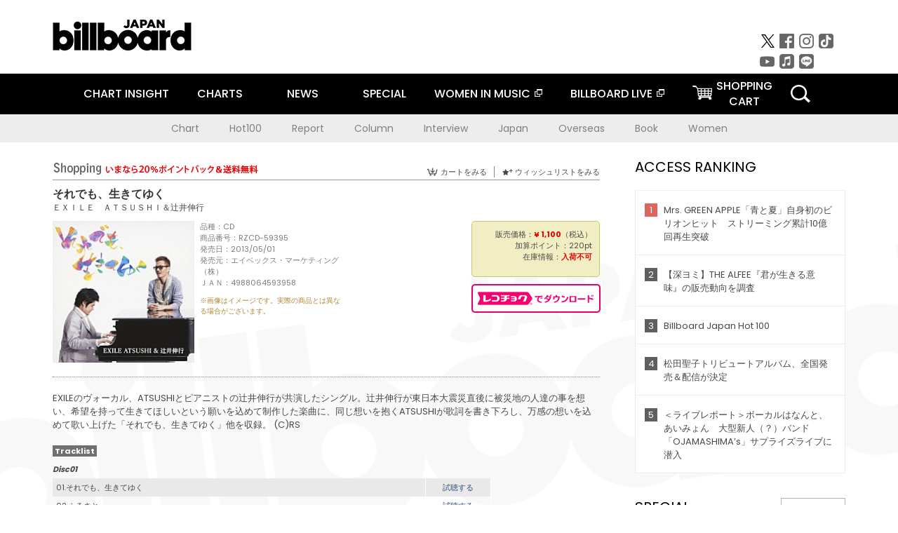

--- FILE ---
content_type: text/html; charset=UTF-8
request_url: https://www.billboard-japan.com/goods/detail/377307
body_size: 28014
content:
<!DOCTYPE html>
<html lang="ja">
<head>
  <meta charset="utf-8">
        <meta name="keywords" content="ビルボードジャパン,Billboard JAPAN,チャート,音楽,洋楽,邦楽,ミュージック,アーティスト,ランキング,ニュース"/>                <meta name="description" content="米国で最も権威のある音楽チャート・Billboard（ビルボード）の日本公式サイト。洋楽チャート、邦楽チャート、音楽ニュース、プレゼント情報などを提供。"/>      <meta property="og:locale"      content="ja_JP">
  <meta property="og:site_name"   content="Billboard JAPAN">
  <meta property="og:title"       content="ＥＸＩＬＥ　ＡＴＳＵＳＨＩ＆辻井伸行「それでも、生きてゆく」 | RZCD-59395 | 4988064593958 | Shopping | Billboard JAPAN">
  <meta property="og:type"        content="article">
  <meta property="og:url"         content="https://www.billboard-japan.com/goods/detail/377307">
    <meta property="og:image"       content="https://www.billboard-japan.com/scale/jackets/00000081/200x_P2_G1676737W.JPG">
    <meta property="og:description" content="米国で最も権威のある音楽チャート・Billboard（ビルボード）の日本公式サイト。洋楽チャート、邦楽チャート、音楽ニュース、プレゼント情報などを提供。">
    <title>ＥＸＩＬＥ　ＡＴＳＵＳＨＩ＆辻井伸行「それでも、生きてゆく」 | RZCD-59395 | 4988064593958 | Shopping | Billboard JAPAN</title>
  
      <script src="/common/js/jquery.min.js?date=202510301000"></script>
    <script src="/common/js/jquery.common.js?date=202510301000"></script>
  <script src="/common/js/jquery.carouFredSel.js?date=202510301000"></script>
  <script src="/common/js/jquery.tile.js?date=202510301000"></script>
  <script src="/common/sys/js/jquery.cookie.js?date=202510301000"></script>
  <script src="/common/sys/js/accordion_list.js?date=202510301000"></script>
  <script type="text/javascript" src="/common/js/ydn.js?date=202510301000"></script>
  <script src="/common/js/jquery.easing.1.3.js?date=202510301000" type="text/javascript"></script>
      <script src="/common/sys/js/publicity.js?date=202510301000"></script>
  <script src="/common/sys/js/side_chart.js?date=202510301000"></script>
    <link rel="stylesheet" type="text/css" href="/common/css/html5reset.css?date=202510301000">
  <link rel="stylesheet" type="text/css" href="/common/css/common.css?date=202510301000">
  <link rel="stylesheet" type="text/css" href="/common/sys/css/publicity.css?date=202510301000">
  <link rel="stylesheet" type="text/css" href="/common/sys/css/accordion_list.css?date=202510301000">
  <link rel="stylesheet" type="text/css" href="/common/css/socialcomment.css?date=202510301000">
  <script src="/common/js/search.js?date=202510301000"></script>
    <!--[if lt IE 9]>
  <script src="/common/js/IE9.js"></script>
  <![endif]-->
  <!-- Webtru -->
<script src="https://cmp.datasign.co/v2/a07ef6c4ff/cmp.js" async></script>

<!-- Google tag (gtag.js) -->
<script async src="https://www.googletagmanager.com/gtag/js?id=G-K6CKCDEVKT"></script>
<script>
  window.dataLayer = window.dataLayer || [];
  function gtag(){dataLayer.push(arguments);}
  gtag('js', new Date());

  gtag('config', 'G-K6CKCDEVKT');
  gtag('config', 'UA-32178381-1');
</script>  <SCRIPT LANGUAGE="JavaScript" src="https://web-cache.chocomaru.com/jplayer.js"></SCRIPT>
	<script src="/common/sys/js/goods/js_goods_form.js?date=202510301000"></script>
	<script src="/common/js/jquery.spin.js?date=202510301000"></script>
	<script type="text/javascript">
                            $(document).ready(function(){
                                $(".spin").spin({min:1,max:20});
                            });
                        </script>
	<script type="text/javascript">
                            $(document).ready(function(){
                          if($("#qty").size() > 0)
                                {
                                    $("#qty").blur(function(event){
                                        var su = $("#qty").val();
                                        if (isNaN(su) === true) {
                                            $("#qty").val(1);
                                            return;
                                        }
                                        if (su <= 0) {
                                            $("#qty").val(1);
                                        }
                                        else if (su > 20) {
                                            $("#qty").val(20);
                                        }
                                    });
                                }
                            });
                        </script>
	<link rel="stylesheet" type="text/css" href="/common/css/slick.css?date=202510301000"/>
	<link rel="stylesheet" type="text/css" href="/common/css/new/buyarea_slide.css?date=202510301000"/>
	<script type="text/javascript" src="/common/js/jquery.heightLine.js?date=202510301000"></script>
	<script type="text/javascript" src="/common/js/slick.min.js?date=202510301000"></script>
	<script type="text/javascript" src="/common/js/new/buyarea_slide.js?date=202510301000"></script>    <meta name="google-translate-customization" content="adb8cdd56f6046dc-072c0ff82a717427-gb7c019822dddd6a7-17">
  <meta name="viewport" content="width=device-width,initial-scale=1.0,minimum-scale=1.0,maximum-scale=1.0,user-scalable=no">
  <script type="text/javascript">
  if ((navigator.userAgent.indexOf('iPhone') > 0) || navigator.userAgent.indexOf('iPod') > 0 || (navigator.userAgent.indexOf('Android') > 0 && navigator.userAgent.indexOf('Mobile') > 0)) {
      document.write('<meta name="viewport" content="width=device-width, initial-scale=1.0">');
    }else{
      document.write('<meta name="viewport" content="width=1300">');
    }
  </script>
  <link rel="shortcut icon" href="/favicon.ico">
  <!--ここから追記分-->
  <link href="https://fonts.googleapis.com/css?family=Poppins:400,500,700" rel="stylesheet">
  <link rel="stylesheet" type="text/css" href="/common/css/new/common.css?date=202510301000">
  <link rel="stylesheet" type="text/css" href="/common/css/new/common_header.css?date=202510301000">
  <link rel="stylesheet" type="text/css" href="/common/css/new/common_footer.css?date=202510301000">
  <script src="/common/js/new/new_common.js?date=202510301000"></script>
  <!--ここまで追記分-->
  <script type="application/javascript" src="//anymind360.com/js/1567/ats.js"></script>

  <!--Taboola-->
<script type="text/javascript">
  window._taboola = window._taboola || [];
  _taboola.push({article:'auto'});
  !function (e, f, u, i) {
    if (!document.getElementById(i)){
      e.async = 1;
      e.src = u;
      e.id = i;
      f.parentNode.insertBefore(e, f);
    }
  }(document.createElement('script'),
  document.getElementsByTagName('script')[0],
  '//cdn.taboola.com/libtrc/billboard-japan/loader.js',
  'tb_loader_script');
  if(window.performance && typeof window.performance.mark == 'function')
    {window.performance.mark('tbl_ic');}
</script>
  <!--Taboola-->
	<!-- google ad -->
<!-- google ad -->
</head><body class="goods">
<div id="cm_wrapper">
  
  <div style="display:none;">
<span id="js_cm_title"></span>
</div>
<div id="cm_header" class="cf">
<header>
  <h1 id="cm_sitelogo"><a href="/"><img src="/common/img/img_sitelogo.png" alt="Billboard JAPAN"></a></h1>
  <a href="javascript:showMain();" class="button skip">このページをスキップする</a>
</header>
</div>
<div id="cm_content"  class="cf">
<input type ="hidden" id ="js_publicity_url" value = "">
<div id="widebanner"></div>
    <article>
	<!-- CM -->
    <div id="cm">
    <p>
    </p>
    </div>
	<!-- /CMここまで -->
    </article>
    <br />
</div>  
</div>
<!-- / #cm_wrapper -->

<div id="wrapper">
  
    <!-- ヘッダーここから -->
  <div id="header" class="cf">
    <header class="inner">
      <div class="header_inner cf">
        <h1 id="sitelogo"><a class="hover" href="/"><img src="/common/img/img_header_sitelogo.png" alt="Billboard JAPAN"></a></h1>
        <div id="topbanner" class="pc_obj">  
        </div>
        <!-- / #topbanner -->
        <div class="menu_toggle sp_obj"><img src="/common/img/icon_menu_close.gif" alt=""></div>
        <p class="search_btn search_toggle sp_obj"><img src="/common/img/icon_search_close.gif" alt="検索"></p>
        <div class="form_area">
          <form method="get" action="/search">
            <fieldset>
              <input id="searchtext" title="キーワードで検索" type="search" name="q" value="" placeholder="キーワードで検索" required />
              <input class="hover" type="submit" id="searchsubmit" value="検索" />
            </fieldset>
          </form>
          <p class="search_toggle sp_obj">閉じる</p>
        </div>
        <!-- / .form_area -->
      </div>
      <!-- / .header_inner -->
<noscript>
<div class="no_script">
<p>現在お使いのブラウザではJavascriptが有効となっていないため、サイトのコンテンツが正常に表示・動作されません。<br />
Javascriptを有効にしてください。詳しくはお使いのブラウザのヘルプをご覧ください。</p>
</div>
</noscript>
      <div class="menu_area">
        <nav id="globalNavi">
          <ul class="cf">
            <li class="toggle_menu">
              <a href="javascript:void(0);" class="sp_nolink slide_btn">CHART INSIGHT<span class="sp_obj">＋</span></a>
              <div class="slide_menu">
                <div class="slide_content">
                  <!--<p class="sp_obj"><a href="/chart_insight/">CHART INSIGHT</a></p>-->
                  <!--<p class="sp_obj"><a href="/chart_insight_global/">CHART INSIGHT GLOBAL</a></p>-->
                  <!--<p class="sp_obj"><a href="/chart_insight_books/">BOOK CHART INSIGHT</a></p>-->
                  <ul>
                    <li class="toggle_menu"><a href="javascript:void(0);" class="sp_nolink underslide_btn">MUSIC</a>
                      <div class="underslide_content">
                        <ul>
                          <li><a href="/chart_insight/">CHART INSIGHT</a></li>
                          <li><a href="/chart_insight_global/">CHART INSIGHT GLOBAL</a></li>
                        </ul>
                      </div>
                    </li>
                    <li class="toggle_menu"><a href="javascript:void(0);" class="sp_nolink underslide_btn">BOOKS</a>
                      <div class="underslide_content">
                        <ul>
                          <li><a href="/chart_insight_books/">BOOK CHART INSIGHT</a></li>
                        </ul>
                      </div>
                    </li>
                  </ul>
                </div>
              </div>
              <!-- / .slide_menu -->
            </li>
            <li class="toggle_menu">
              <a href="javascript:void(0);" class="sp_nolink slide_btn">CHARTS<span class="sp_obj">＋</span></a>
              <div class="slide_menu">
                <div class="slide_content">
                  <!--<p class="sp_obj"><a href="/charts/">CHATRS TOP</a></p>-->
                  <!--<p class="sp_obj"><a href="/charts/book/">BOOKS CHATRS TOP</a></p>-->
                  <ul>
                    <li class="toggle_menu"><a href="javascript:void(0);" class="sp_nolink underslide_btn">MUSIC</a>
                      <div class="underslide_content">
                        <ul>
                          <li><a href="/charts/">JAPAN CHARTS</a></li>
                          <li><a href="/charts/oversea/">WORLD CHARTS</a></li>
                          <li><a href="/charts/year_end/">YEAR END (JAPAN)</a></li>
                          <li><a href="/charts/year_end_oversea/">YEAR END (WORLD)</a></li>
                        </ul>
                      </div>
                    </li>
                    <li class="toggle_menu"><a href="javascript:void(0);" class="sp_nolink underslide_btn">BOOKS</a>
                      <div class="underslide_content">
                        <ul>
                          <li><a href="/charts/book/">JAPAN CHARTS</a></li>
                          <!-- <li><a href="/charts/year_end_book/">YEAR END (JAPAN)</a></li> -->
                        </ul>
                      </div>
                    </li>
                  </ul>
                </div>
              </div>
              <!-- / .slide_menu -->
            </li>
            <li class="toggle_menu">
              <a href="/d_news/" class="sp_nolink slide_btn">NEWS<span class="sp_obj">＋</span></a>
              <div class="slide_menu">
                <div class="slide_content">
                  <!--<p class="sp_obj"><a href="/d_news/">NEWS TOP</a></p>-->
                  <ul>
                    <li><a href="/d_news/">ALL</a></li>
                    <li><a href="/d_news/jpn/">JAPAN</a></li>
                    <li><a href="/d_news/overseas/">OVERSEAS</a></li>
                  </ul>
                </div>
              </div>
              <!-- / .slide_menu -->
            </li>
            <li><a href="/special/">SPECIAL</a></li>
            <li><a href="https://www.billboard-japan.com/wim/" target="_blank" class="blank">WOMEN IN MUSIC</a></li>
            <li><a href="http://www.billboard-live.com/" target="_blank" class="blank">BILLBOARD LIVE</a></li>
            <li class="pc_shopcart"><a href="http://www.vanda.co.jp/billboard/cart/" class="btn_shopcart">SHOPPING<br>CART</a></li>
            <li class="sp_shopcart"><a href="http://www.vanda.co.jp/billboard/sp/cart/" class="btn_shopcart">SHOPPING CART</a></li>
            <li class="pc_search"><a href="javascript:void(0)"></a></li>
          </ul>
        </nav>
        <!-- / #globalNavi -->
        <div id="sns_navi">
          <ul>
            <li><a class="hover" href="https://twitter.com/Billboard_JAPAN" target="_blank"><img class="js_img_switch" src="/common/img/twitter_btn_pc.png" alt="X(旧Twitter)"></a></li>
            <li><a class="hover" href="https://www.facebook.com/pages/Billboard-JAPAN/635768896442966?fref=ts" target="_blank"><img class="js_img_switch" src="/common/img/facebook_btn_pc.png"alt="facebook"></a></li>
            <li><a class="hover" href="https://www.instagram.com/billboard_japan/" target="_blank"><img class="js_img_switch" src="/common/img/instagram_btn_pc.png" alt="Instagram"></a></li>
            <li><a class="hover" href="https://www.tiktok.com/@billboard_japan" target="_blank"><img class="js_img_switch" src="/common/img/tiktok_btn_pc.png" alt="Tik Tok"></a></li>
            <li><a class="hover" href="https://www.youtube.com/@BillboardJAPAN" target="_blank"><img class="js_img_switch" src="/common/img/youtube_btn_pc.png" alt="You Tube"></a></li>
            <li><a class="hover" href="http://applemusic.com/billboard-japan"><img class="js_img_switch" src="/common/img/apple_icon_pc.png" alt="iTunes Store"></a></li>
            <li><a class="hover" href="https://line.me/ti/p/%40oa-billboardnews" target="_blank"><img class="js_img_switch" src="/common/img/line_btn_pc.png" alt="LINE"></a></li>
          </ul>
        </div>
        <!-- / #sns_navi -->
      </div>
      <!-- / .menu_area -->
    <div class="chart_area scroll_wrap">
      <div class="scroll_area">
        <ul>
          <li><a href="/tagindex/detail/4">Chart</a></li>
          <li><a href="/tagindex/detail/32">Hot100</a></li>
          <li><a href="/tagindex/detail/13">Report</a></li>
          <li><a href="/tagindex/detail/41">Column</a></li>
          <li><a href="/tagindex/detail/30">Interview</a></li>
          <li><a href="/tagindex/detail/1">Japan</a></li>
          <li><a href="/tagindex/detail/26">Overseas</a></li>
          <li><a href="/tagindex/detail/163">Book</a></li>
          <li><a href="/tagindex/detail/43">Women</a></li>
        </ul>
      </div>
    </div>
    <!-- / .chart_area -->

    </header>
    <div class="overlay search_toggle"></div><!-- 検索オーバーレイ -->
  </div>
  <!-- ヘッダーここまで -->
  
  <div id="content2" class="cf">
    <div class="inner">
            <div class="leftBox">
        <div id="main2">
                                          


<div class="sp_only_inner">
<!-- レビューここから -->
    <div id="shopping">
    <article>
    <hgroup>
    <h2><img src="/common/img/title_shopping.png" alt="Shoping"></h2>
    <ul class="listUI cf sp_obj"><!-- SP -->
      <li><a href="https://www.vanda.co.jp/billboard/sp/cart/"><img src="/common/img/ico_cart.png" alt="カートをみる">カートをみる</a></li>
      <li><a href="https://www.vanda.co.jp/billboard/sp/wishlist/"><img src="/common/img/ico_wish.png" alt="ウィッシュリストをみる">ウィッシュリストをみる</a></li>
    </ul>
    <ul class="listUI cf pc_obj"><!-- PC -->
      <li><a href="https://www.vanda.co.jp/billboard/cart/"><img src="/common/img/ico_cart.png" alt="カートをみる">カートをみる</a></li>
      <li><a href="https://www.vanda.co.jp/billboard/wishlist/"><img src="/common/img/ico_wish.png" alt="ウィッシュリストをみる">ウィッシュリストをみる</a></li>
    </ul>
  </hgroup>
    <section class="cf">
    <hgroup>
    <h3>それでも、生きてゆく</h3>
    <h4>
                  <a href="/artists/detail/601646">ＥＸＩＬＥ　ＡＴＳＵＳＨＩ＆辻井伸行</a>
              </h4>
    </hgroup>
    <!-- 同一商品の注意書き -->
                        <!-- //同一商品の注意書き -->
    <div id="cdInfo">
        <p><img src="/scale/jackets/00000081/200x200_P2_G1676737W.JPG" alt="ＥＸＩＬＥ　ＡＴＳＵＳＨＩ＆辻井伸行「 それでも、生きてゆく」"/></p>
    <ul>
    <li>品種：CD</li>
    <li>商品番号：RZCD-59395</li>
    <li>発売日：2013/05/01</li>
    <li>発売元：エイベックス・マーケティング（株）</li>
    <li>ＪＡＮ：4988064593958</li>
    <!-- ジャケット写真の注意書き -->
    <li id="jk_caption">※画像はイメージです。実際の商品とは異なる場合がございます。</li>
    <!-- //ジャケット写真の注意書き -->

    </ul>
    </div>
    <!-- / #cdInfo -->
    <div id="sellInfo">
    <div id="sellInfobox">
    <ul>
            <li>販売価格：<strong>&yen; 1,100</strong>（税込）</li>
                <li>加算ポイント：220pt</li>
                                <li>在庫情報：<strong>入荷不可</strong></li>
                </ul>
                                            </div>
    <!-- / #sellInfobox -->
            <p><a href="http://recochoku.jp/search/artist/?affiliate=6501010004&q=%EF%BC%A5%EF%BC%B8%EF%BC%A9%EF%BC%AC%EF%BC%A5%E3%80%80%EF%BC%A1%EF%BC%B4%EF%BC%B3%EF%BC%B5%EF%BC%B3%EF%BC%A8%EF%BC%A9%EF%BC%86%E8%BE%BB%E4%BA%95%E4%BC%B8%E8%A1%8C" target="_blank" class="btn_reco">レコチョクでダウンロード</a></p>
        </div>
    <!-- / #sellInfo -->
    <div id="maintext">
    <p>EXILEのヴォーカル、ATSUSHIとピアニストの辻井伸行が共演したシングル。辻井伸行が東日本大震災直後に被災地の人達の事を想い、希望を持って生きてほしいという願いを込めて制作した楽曲に、同じ想いを抱くATSUSHIが歌詞を書き下ろし、万感の想いを込めて歌い上げた「それでも、生きてゆく」他を収録。 (C)RS</p>
                                            <div id="tracklist">
        <h5>Tracklist</h5>
                                                                                    <table>
                <thead>
                <th>Disc01</th>
                </thead>
                <tbody>
                                                        <tr class="dlcolor">
                        <td>01.それでも、生きてゆく</td>
                            <td><a href="javascript:void(0)" onClick="jplayer('WS025', 'yufg03q6yt', 'CL00327124', '1'); return false;">試聴する</a></td>
                        </tr>
                                                                        <tr>
                        <td>02.ふるさと</td>
                            <td><a href="javascript:void(0)" onClick="jplayer('WS025', 'yufg03q6yt', 'CL00327124', '2'); return false;">試聴する</a></td>
                        </tr>
                                        </tbody>
        </table>
        </div>
        <!-- / #tracklist -->
        </div>
    <!-- / #maintext -->
    </section>
    </article>
    </div>
    <!-- / #shopping -->
</div>
<!-- / .sp_only_inner -->

  <!--sldier-->
  <div class="buyArea_wrap">
    <p class="buyArea__ttl">関連商品</p>
    <div class="buyArea">
      <!-- ///////////////////////////////PC////////////////////////////////// -->
      <div class="inner slide_selector pc_obj" id="js-changeList">
                          <div class="buyArea__BoxWrap">
                                  <div class="buyArea__DetailBox">
              <dl>
                <dt class="buyArea__Name"><a href="/goods/detail/760910">ＥＸＩＬＥ　ＡＴＳＵＳＨＩ　ＬＩＶＥ　ＴＯＵＲ　２０２５　“Ｈｅａｒｔ　ｔｏ　Ｈｅａｒｔ”　～復活祭～</a></dt>
                <dd class="cf">
                  <div class="buyArea__Image">
                    <a href="/goods/detail/760910"><img src="/scale/jackets/00000162/80x80_P2_G4820141W.JPG" alt="ＥＸＩＬＥ　ＡＴＳＵＳＨＩ「ＥＸＩＬＥ　ＡＴＳＵＳＨＩ　ＬＩＶＥ　ＴＯＵＲ　２０２５　“Ｈｅａｒｔ　ｔｏ　Ｈｅａｒｔ”　～復活祭～」"/></a>
                  </div>
                  <div class="buyArea__detailList">
                    <p class="buyArea__Date">2025/12/21</p>
                    <p class="buyArea__Category">[Blu-ray Disc]</p>
                    <p class="buyArea__Price matchHeightPrice">-</p>
                    <div class="buyArea__Btn">
                      <a href="/goods/detail/760910">
                        <img src="/common/img/d_news/image/buy-btn_pc.gif" alt="購入画面へ">
                      </a>
                    </div>
                  </div>
                </dd>
              </dl>
            </div>
                                  <div class="buyArea__DetailBox">
              <dl>
                <dt class="buyArea__Name"><a href="/goods/detail/760909">ＥＸＩＬＥ　ＡＴＳＵＳＨＩ　ＬＩＶＥ　ＴＯＵＲ　２０２５　“Ｈｅａｒｔ　ｔｏ　Ｈｅａｒｔ”　～復活祭～</a></dt>
                <dd class="cf">
                  <div class="buyArea__Image">
                    <a href="/goods/detail/760909"><img src="/scale/jackets/00000162/80x80_P2_G4820143W.JPG" alt="ＥＸＩＬＥ　ＡＴＳＵＳＨＩ「ＥＸＩＬＥ　ＡＴＳＵＳＨＩ　ＬＩＶＥ　ＴＯＵＲ　２０２５　“Ｈｅａｒｔ　ｔｏ　Ｈｅａｒｔ”　～復活祭～」"/></a>
                  </div>
                  <div class="buyArea__detailList">
                    <p class="buyArea__Date">2025/12/21</p>
                    <p class="buyArea__Category">[DVD]</p>
                    <p class="buyArea__Price matchHeightPrice">-</p>
                    <div class="buyArea__Btn">
                      <a href="/goods/detail/760909">
                        <img src="/common/img/d_news/image/buy-btn_pc.gif" alt="購入画面へ">
                      </a>
                    </div>
                  </div>
                </dd>
              </dl>
            </div>
                                  <div class="buyArea__DetailBox">
              <dl>
                <dt class="buyArea__Name"><a href="/goods/detail/760908">ＥＸＩＬＥ　ＡＴＳＵＳＨＩ　ＬＩＶＥ　ＴＯＵＲ　２０２５　“Ｈｅａｒｔ　ｔｏ　Ｈｅａｒｔ”　～復活祭～</a></dt>
                <dd class="cf">
                  <div class="buyArea__Image">
                    <a href="/goods/detail/760908"><img src="/scale/jackets/00000162/80x80_P2_G4820144W.JPG" alt="ＥＸＩＬＥ　ＡＴＳＵＳＨＩ「ＥＸＩＬＥ　ＡＴＳＵＳＨＩ　ＬＩＶＥ　ＴＯＵＲ　２０２５　“Ｈｅａｒｔ　ｔｏ　Ｈｅａｒｔ”　～復活祭～」"/></a>
                  </div>
                  <div class="buyArea__detailList">
                    <p class="buyArea__Date">2025/12/21</p>
                    <p class="buyArea__Category">[Blu-ray Disc]</p>
                    <p class="buyArea__Price matchHeightPrice">-</p>
                    <div class="buyArea__Btn">
                      <a href="/goods/detail/760908">
                        <img src="/common/img/d_news/image/buy-btn_pc.gif" alt="購入画面へ">
                      </a>
                    </div>
                  </div>
                </dd>
              </dl>
            </div>
                                  <div class="buyArea__DetailBox">
              <dl>
                <dt class="buyArea__Name"><a href="/goods/detail/760907">ＥＸＩＬＥ　ＡＴＳＵＳＨＩ　ＬＩＶＥ　ＴＯＵＲ　２０２５　“Ｈｅａｒｔ　ｔｏ　Ｈｅａｒｔ”　～復活祭～</a></dt>
                <dd class="cf">
                  <div class="buyArea__Image">
                    <a href="/goods/detail/760907"><img src="/scale/jackets/00000162/80x80_P2_G4820142W.JPG" alt="ＥＸＩＬＥ　ＡＴＳＵＳＨＩ「ＥＸＩＬＥ　ＡＴＳＵＳＨＩ　ＬＩＶＥ　ＴＯＵＲ　２０２５　“Ｈｅａｒｔ　ｔｏ　Ｈｅａｒｔ”　～復活祭～」"/></a>
                  </div>
                  <div class="buyArea__detailList">
                    <p class="buyArea__Date">2025/12/21</p>
                    <p class="buyArea__Category">[DVD]</p>
                    <p class="buyArea__Price matchHeightPrice">-</p>
                    <div class="buyArea__Btn">
                      <a href="/goods/detail/760907">
                        <img src="/common/img/d_news/image/buy-btn_pc.gif" alt="購入画面へ">
                      </a>
                    </div>
                  </div>
                </dd>
              </dl>
            </div>
                                  <div class="buyArea__DetailBox">
              <dl>
                <dt class="buyArea__Name"><a href="/goods/detail/692789">ＯＮＥ</a></dt>
                <dd class="cf">
                  <div class="buyArea__Image">
                    <a href="/goods/detail/692789"><img src="/scale/jackets/00000143/80x80_P2_G4598686W.JPG" alt="ＥＸＩＬＥ　ＡＴＳＵＳＨＩ「ＯＮＥ」"/></a>
                  </div>
                  <div class="buyArea__detailList">
                    <p class="buyArea__Date">2022/04/30</p>
                    <p class="buyArea__Category">[CD]</p>
                    <p class="buyArea__Price matchHeightPrice">&yen;3,960(税込)</p>
                    <div class="buyArea__Btn">
                      <a href="/goods/detail/692789">
                        <img src="/common/img/d_news/image/buy-btn_pc.gif" alt="購入画面へ">
                      </a>
                    </div>
                  </div>
                </dd>
              </dl>
            </div>
                                  <div class="buyArea__DetailBox">
              <dl>
                <dt class="buyArea__Name"><a href="/goods/detail/692788">ＯＮＥ</a></dt>
                <dd class="cf">
                  <div class="buyArea__Image">
                    <a href="/goods/detail/692788"><img src="/scale/jackets/00000143/80x80_P2_G4598685W.JPG" alt="ＥＸＩＬＥ　ＡＴＳＵＳＨＩ「ＯＮＥ」"/></a>
                  </div>
                  <div class="buyArea__detailList">
                    <p class="buyArea__Date">2022/04/30</p>
                    <p class="buyArea__Category">[CD]</p>
                    <p class="buyArea__Price matchHeightPrice">&yen;10,560(税込)</p>
                    <div class="buyArea__Btn">
                      <a href="/goods/detail/692788">
                        <img src="/common/img/d_news/image/buy-btn_pc.gif" alt="購入画面へ">
                      </a>
                    </div>
                  </div>
                </dd>
              </dl>
            </div>
                    </div>
                  <div class="buyArea__BoxWrap">
                                  <div class="buyArea__DetailBox">
              <dl>
                <dt class="buyArea__Name"><a href="/goods/detail/692787">ＯＮＥ</a></dt>
                <dd class="cf">
                  <div class="buyArea__Image">
                    <a href="/goods/detail/692787"><img src="/scale/jackets/00000143/80x80_P2_G4598684W.JPG" alt="ＥＸＩＬＥ　ＡＴＳＵＳＨＩ「ＯＮＥ」"/></a>
                  </div>
                  <div class="buyArea__detailList">
                    <p class="buyArea__Date">2022/04/30</p>
                    <p class="buyArea__Category">[CD]</p>
                    <p class="buyArea__Price matchHeightPrice">&yen;10,560(税込)</p>
                    <div class="buyArea__Btn">
                      <a href="/goods/detail/692787">
                        <img src="/common/img/d_news/image/buy-btn_pc.gif" alt="購入画面へ">
                      </a>
                    </div>
                  </div>
                </dd>
              </dl>
            </div>
                                  <div class="buyArea__DetailBox">
              <dl>
                <dt class="buyArea__Name"><a href="/goods/detail/692786">ＯＮＥ</a></dt>
                <dd class="cf">
                  <div class="buyArea__Image">
                    <a href="/goods/detail/692786"><img src="/scale/jackets/00000143/80x80_P2_G4598683W.JPG" alt="ＥＸＩＬＥ　ＡＴＳＵＳＨＩ「ＯＮＥ」"/></a>
                  </div>
                  <div class="buyArea__detailList">
                    <p class="buyArea__Date">2022/04/30</p>
                    <p class="buyArea__Category">[CD]</p>
                    <p class="buyArea__Price matchHeightPrice">&yen;14,520(税込)</p>
                    <div class="buyArea__Btn">
                      <a href="/goods/detail/692786">
                        <img src="/common/img/d_news/image/buy-btn_pc.gif" alt="購入画面へ">
                      </a>
                    </div>
                  </div>
                </dd>
              </dl>
            </div>
                                  <div class="buyArea__DetailBox">
              <dl>
                <dt class="buyArea__Name"><a href="/goods/detail/692785">ＯＮＥ</a></dt>
                <dd class="cf">
                  <div class="buyArea__Image">
                    <a href="/goods/detail/692785"><img src="/scale/jackets/00000143/80x80_P2_G4598682W.JPG" alt="ＥＸＩＬＥ　ＡＴＳＵＳＨＩ「ＯＮＥ」"/></a>
                  </div>
                  <div class="buyArea__detailList">
                    <p class="buyArea__Date">2022/04/30</p>
                    <p class="buyArea__Category">[CD]</p>
                    <p class="buyArea__Price matchHeightPrice">&yen;14,520(税込)</p>
                    <div class="buyArea__Btn">
                      <a href="/goods/detail/692785">
                        <img src="/common/img/d_news/image/buy-btn_pc.gif" alt="購入画面へ">
                      </a>
                    </div>
                  </div>
                </dd>
              </dl>
            </div>
                                  <div class="buyArea__DetailBox">
              <dl>
                <dt class="buyArea__Name"><a href="/goods/detail/651656">４０　～ｆｏｒｔｙ～</a></dt>
                <dd class="cf">
                  <div class="buyArea__Image">
                    <a href="/goods/detail/651656"><img src="/scale/jackets/00000133/80x80_P2_G4459753W.JPG" alt="ＥＸＩＬＥ　ＡＴＳＵＳＨＩ「４０　～ｆｏｒｔｙ～」"/></a>
                  </div>
                  <div class="buyArea__detailList">
                    <p class="buyArea__Date">2020/11/04</p>
                    <p class="buyArea__Category">[CD]</p>
                    <p class="buyArea__Price matchHeightPrice">&yen;3,278(税込)</p>
                    <div class="buyArea__Btn">
                      <a href="/goods/detail/651656">
                        <img src="/common/img/d_news/image/buy-btn_pc.gif" alt="購入画面へ">
                      </a>
                    </div>
                  </div>
                </dd>
              </dl>
            </div>
                                  <div class="buyArea__DetailBox">
              <dl>
                <dt class="buyArea__Name"><a href="/goods/detail/651655">４０　～ｆｏｒｔｙ～</a></dt>
                <dd class="cf">
                  <div class="buyArea__Image">
                    <a href="/goods/detail/651655"><img src="/scale/jackets/00000133/80x80_P2_G4459755W.JPG" alt="ＥＸＩＬＥ　ＡＴＳＵＳＨＩ「４０　～ｆｏｒｔｙ～」"/></a>
                  </div>
                  <div class="buyArea__detailList">
                    <p class="buyArea__Date">2020/11/04</p>
                    <p class="buyArea__Category">[CD]</p>
                    <p class="buyArea__Price matchHeightPrice">&yen;5,478(税込)</p>
                    <div class="buyArea__Btn">
                      <a href="/goods/detail/651655">
                        <img src="/common/img/d_news/image/buy-btn_pc.gif" alt="購入画面へ">
                      </a>
                    </div>
                  </div>
                </dd>
              </dl>
            </div>
                                  <div class="buyArea__DetailBox">
              <dl>
                <dt class="buyArea__Name"><a href="/goods/detail/651654">４０　～ｆｏｒｔｙ～</a></dt>
                <dd class="cf">
                  <div class="buyArea__Image">
                    <a href="/goods/detail/651654"><img src="/scale/jackets/00000133/80x80_P2_G4459752W.JPG" alt="ＥＸＩＬＥ　ＡＴＳＵＳＨＩ「４０　～ｆｏｒｔｙ～」"/></a>
                  </div>
                  <div class="buyArea__detailList">
                    <p class="buyArea__Date">2020/11/04</p>
                    <p class="buyArea__Category">[CD]</p>
                    <p class="buyArea__Price matchHeightPrice">&yen;5,478(税込)</p>
                    <div class="buyArea__Btn">
                      <a href="/goods/detail/651654">
                        <img src="/common/img/d_news/image/buy-btn_pc.gif" alt="購入画面へ">
                      </a>
                    </div>
                  </div>
                </dd>
              </dl>
            </div>
                    </div>
                  <div class="buyArea__BoxWrap">
                                  <div class="buyArea__DetailBox">
              <dl>
                <dt class="buyArea__Name"><a href="/goods/detail/651653">４０　～ｆｏｒｔｙ～</a></dt>
                <dd class="cf">
                  <div class="buyArea__Image">
                    <a href="/goods/detail/651653"><img src="/scale/jackets/00000133/80x80_P2_G4459754W.JPG" alt="ＥＸＩＬＥ　ＡＴＳＵＳＨＩ「４０　～ｆｏｒｔｙ～」"/></a>
                  </div>
                  <div class="buyArea__detailList">
                    <p class="buyArea__Date">2020/11/04</p>
                    <p class="buyArea__Category">[CD]</p>
                    <p class="buyArea__Price matchHeightPrice">&yen;11,528(税込)</p>
                    <div class="buyArea__Btn">
                      <a href="/goods/detail/651653">
                        <img src="/common/img/d_news/image/buy-btn_pc.gif" alt="購入画面へ">
                      </a>
                    </div>
                  </div>
                </dd>
              </dl>
            </div>
                                  <div class="buyArea__DetailBox">
              <dl>
                <dt class="buyArea__Name"><a href="/goods/detail/651652">４０　～ｆｏｒｔｙ～</a></dt>
                <dd class="cf">
                  <div class="buyArea__Image">
                    <a href="/goods/detail/651652"><img src="/scale/jackets/00000133/80x80_P2_G4459751W.JPG" alt="ＥＸＩＬＥ　ＡＴＳＵＳＨＩ「４０　～ｆｏｒｔｙ～」"/></a>
                  </div>
                  <div class="buyArea__detailList">
                    <p class="buyArea__Date">2020/11/04</p>
                    <p class="buyArea__Category">[CD]</p>
                    <p class="buyArea__Price matchHeightPrice">&yen;11,528(税込)</p>
                    <div class="buyArea__Btn">
                      <a href="/goods/detail/651652">
                        <img src="/common/img/d_news/image/buy-btn_pc.gif" alt="購入画面へ">
                      </a>
                    </div>
                  </div>
                </dd>
              </dl>
            </div>
                                  <div class="buyArea__DetailBox">
              <dl>
                <dt class="buyArea__Name"><a href="/goods/detail/630063">音楽と絵画≪印象派≫</a></dt>
                <dd class="cf">
                  <div class="buyArea__Image">
                    <a href="/goods/detail/630063"><img src="/scale/jackets/00000129/80x80_P2_G6409105W.JPG" alt="辻井伸行「音楽と絵画≪印象派≫」"/></a>
                  </div>
                  <div class="buyArea__detailList">
                    <p class="buyArea__Date">2019/11/20</p>
                    <p class="buyArea__Category">[CD]</p>
                    <p class="buyArea__Price matchHeightPrice">&yen;4,950(税込)</p>
                    <div class="buyArea__Btn">
                      <a href="/goods/detail/630063">
                        <img src="/common/img/d_news/image/buy-btn_pc.gif" alt="購入画面へ">
                      </a>
                    </div>
                  </div>
                </dd>
              </dl>
            </div>
                                  <div class="buyArea__DetailBox">
              <dl>
                <dt class="buyArea__Name"><a href="/goods/detail/617088">ヴァン・クライバーン国際ピアノ・コンクール優勝１０周年記念アルバム</a></dt>
                <dd class="cf">
                  <div class="buyArea__Image">
                    <a href="/goods/detail/617088"><img src="/scale/jackets/00000126/80x80_P2_G2937072W.JPG" alt="辻井伸行 佐渡裕 ＢＢＣフィルハーモニック ベルリン・ドイツ交響楽団 ヴァシリー・ペトレンコ ロイヤル・リヴァプール・フィルハーモニー管弦楽団 ウラディーミル・アシュケナージ オルフェウス室内管弦楽団「ヴァン・クライバーン国際ピアノ・コンクール優勝１０周年記念アルバム」"/></a>
                  </div>
                  <div class="buyArea__detailList">
                    <p class="buyArea__Date">2019/06/12</p>
                    <p class="buyArea__Category">[CD]</p>
                    <p class="buyArea__Price matchHeightPrice">&yen;2,200(税込)</p>
                    <div class="buyArea__Btn">
                      <a href="/goods/detail/617088">
                        <img src="/common/img/d_news/image/buy-btn_pc.gif" alt="購入画面へ">
                      </a>
                    </div>
                  </div>
                </dd>
              </dl>
            </div>
                                  <div class="buyArea__DetailBox">
              <dl>
                <dt class="buyArea__Name"><a href="/goods/detail/610708">ＴＲＡＤＩＴＩＯＮＡＬ　ＢＥＳＴ</a></dt>
                <dd class="cf">
                  <div class="buyArea__Image">
                    <a href="/goods/detail/610708"><img src="/scale/jackets/00000125/80x80_P2_G8384502W.JPG" alt="ＥＸＩＬＥ　ＡＴＳＵＳＨＩ「ＴＲＡＤＩＴＩＯＮＡＬ　ＢＥＳＴ」"/></a>
                  </div>
                  <div class="buyArea__detailList">
                    <p class="buyArea__Date">2019/04/30</p>
                    <p class="buyArea__Category">[CD]</p>
                    <p class="buyArea__Price matchHeightPrice">&yen;3,278(税込)</p>
                    <div class="buyArea__Btn">
                      <a href="/goods/detail/610708">
                        <img src="/common/img/d_news/image/buy-btn_pc.gif" alt="購入画面へ">
                      </a>
                    </div>
                  </div>
                </dd>
              </dl>
            </div>
                                  <div class="buyArea__DetailBox">
              <dl>
                <dt class="buyArea__Name"><a href="/goods/detail/610707">ＴＲＡＤＩＴＩＯＮＡＬ　ＢＥＳＴ</a></dt>
                <dd class="cf">
                  <div class="buyArea__Image">
                    <a href="/goods/detail/610707"><img src="/scale/jackets/00000125/80x80_P2_G8384501W.JPG" alt="ＥＸＩＬＥ　ＡＴＳＵＳＨＩ「ＴＲＡＤＩＴＩＯＮＡＬ　ＢＥＳＴ」"/></a>
                  </div>
                  <div class="buyArea__detailList">
                    <p class="buyArea__Date">2019/04/30</p>
                    <p class="buyArea__Category">[CD]</p>
                    <p class="buyArea__Price matchHeightPrice">&yen;4,378(税込)</p>
                    <div class="buyArea__Btn">
                      <a href="/goods/detail/610707">
                        <img src="/common/img/d_news/image/buy-btn_pc.gif" alt="購入画面へ">
                      </a>
                    </div>
                  </div>
                </dd>
              </dl>
            </div>
                    </div>
                  <div class="buyArea__BoxWrap">
                                  <div class="buyArea__DetailBox">
              <dl>
                <dt class="buyArea__Name"><a href="/goods/detail/586496">グリーグ：ピアノ協奏曲　イ短調　ラフマニノフ：パガニーニの主題による狂詩曲</a></dt>
                <dd class="cf">
                  <div class="buyArea__Image">
                    <a href="/goods/detail/586496"><img src="/scale/jackets/00000119/80x80_P2_G5969240W.JPG" alt="辻井伸行 ヴァシリー・ペトレンコ ロイヤル・リヴァプール・フィルハーモニー管弦楽団「グリーグ：ピアノ協奏曲　イ短調　ラフマニノフ：パガニーニの主題による狂詩曲」"/></a>
                  </div>
                  <div class="buyArea__detailList">
                    <p class="buyArea__Date">2018/05/09</p>
                    <p class="buyArea__Category">[CD]</p>
                    <p class="buyArea__Price matchHeightPrice">&yen;3,300(税込)</p>
                    <div class="buyArea__Btn">
                      <a href="/goods/detail/586496">
                        <img src="/common/img/d_news/image/buy-btn_pc.gif" alt="購入画面へ">
                      </a>
                    </div>
                  </div>
                </dd>
              </dl>
            </div>
                                  <div class="buyArea__DetailBox">
              <dl>
                <dt class="buyArea__Name"><a href="/goods/detail/584358">Ｊｕｓｔ　Ｔｈｅ　Ｗａｙ　Ｙｏｕ　Ａｒｅ</a></dt>
                <dd class="cf">
                  <div class="buyArea__Image">
                    <a href="/goods/detail/584358"><img src="/scale/jackets/00000119/80x80_P2_G5967804W.JPG" alt="ＥＸＩＬＥ　ＡＴＳＵＳＨＩ「Ｊｕｓｔ　Ｔｈｅ　Ｗａｙ　Ｙｏｕ　Ａｒｅ」"/></a>
                  </div>
                  <div class="buyArea__detailList">
                    <p class="buyArea__Date">2018/04/11</p>
                    <p class="buyArea__Category">[CD]</p>
                    <p class="buyArea__Price matchHeightPrice">&yen;1,320(税込)</p>
                    <div class="buyArea__Btn">
                      <a href="/goods/detail/584358">
                        <img src="/common/img/d_news/image/buy-btn_pc.gif" alt="購入画面へ">
                      </a>
                    </div>
                  </div>
                </dd>
              </dl>
            </div>
                                  <div class="buyArea__DetailBox">
              <dl>
                <dt class="buyArea__Name"><a href="/goods/detail/584357">Ｊｕｓｔ　Ｔｈｅ　Ｗａｙ　Ｙｏｕ　Ａｒｅ</a></dt>
                <dd class="cf">
                  <div class="buyArea__Image">
                    <a href="/goods/detail/584357"><img src="/scale/jackets/00000119/80x80_P2_G5967803W.JPG" alt="ＥＸＩＬＥ　ＡＴＳＵＳＨＩ「Ｊｕｓｔ　Ｔｈｅ　Ｗａｙ　Ｙｏｕ　Ａｒｅ」"/></a>
                  </div>
                  <div class="buyArea__detailList">
                    <p class="buyArea__Date">2018/04/11</p>
                    <p class="buyArea__Category">[CD]</p>
                    <p class="buyArea__Price matchHeightPrice">&yen;2,728(税込)</p>
                    <div class="buyArea__Btn">
                      <a href="/goods/detail/584357">
                        <img src="/common/img/d_news/image/buy-btn_pc.gif" alt="購入画面へ">
                      </a>
                    </div>
                  </div>
                </dd>
              </dl>
            </div>
                                  <div class="buyArea__DetailBox">
              <dl>
                <dt class="buyArea__Name"><a href="/goods/detail/579232">ＣＤデビュー１０周年記念　スペシャルＬＩＶＥコレクション</a></dt>
                <dd class="cf">
                  <div class="buyArea__Image">
                    <a href="/goods/detail/579232"><img src="/scale/jackets/00000117/80x80_P2_G5935383W.JPG" alt="辻井伸行 ウラディーミル・アシュケナージ シドニー交響楽団 ベルリン・ドイツ交響楽団 ファンホ・メナ ＢＢＣフィルハーモニック「ＣＤデビュー１０周年記念　スペシャルＬＩＶＥコレクション」"/></a>
                  </div>
                  <div class="buyArea__detailList">
                    <p class="buyArea__Date">2018/01/31</p>
                    <p class="buyArea__Category">[CD]</p>
                    <p class="buyArea__Price matchHeightPrice">&yen;13,200(税込)</p>
                    <div class="buyArea__Btn">
                      <a href="/goods/detail/579232">
                        <img src="/common/img/d_news/image/buy-btn_pc.gif" alt="購入画面へ">
                      </a>
                    </div>
                  </div>
                </dd>
              </dl>
            </div>
                                  <div class="buyArea__DetailBox">
              <dl>
                <dt class="buyArea__Name"><a href="/goods/detail/574852">ベートーヴェン：≪悲愴≫≪月光≫≪熱情≫</a></dt>
                <dd class="cf">
                  <div class="buyArea__Image">
                    <a href="/goods/detail/574852"><img src="/scale/jackets/00000117/80x80_P2_G5931071W.JPG" alt="辻井伸行「ベートーヴェン：≪悲愴≫≪月光≫≪熱情≫」"/></a>
                  </div>
                  <div class="buyArea__detailList">
                    <p class="buyArea__Date">2018/01/31</p>
                    <p class="buyArea__Category">[CD]</p>
                    <p class="buyArea__Price matchHeightPrice">&yen;3,300(税込)</p>
                    <div class="buyArea__Btn">
                      <a href="/goods/detail/574852">
                        <img src="/common/img/d_news/image/buy-btn_pc.gif" alt="購入画面へ">
                      </a>
                    </div>
                  </div>
                </dd>
              </dl>
            </div>
                                  <div class="buyArea__DetailBox">
              <dl>
                <dt class="buyArea__Name"><a href="/goods/detail/569592">ｄｅｂｕｔ　１０　ｙｅａｒｓ</a></dt>
                <dd class="cf">
                  <div class="buyArea__Image">
                    <a href="/goods/detail/569592"><img src="/scale/jackets/00000116/80x80_P2_G5907618W.JPG" alt="辻井伸行 三浦文彰「ｄｅｂｕｔ　１０　ｙｅａｒｓ」"/></a>
                  </div>
                  <div class="buyArea__detailList">
                    <p class="buyArea__Date">2017/11/08</p>
                    <p class="buyArea__Category">[CD]</p>
                    <p class="buyArea__Price matchHeightPrice">&yen;3,056(税込)</p>
                    <div class="buyArea__Btn">
                      <a href="/goods/detail/569592">
                        <img src="/common/img/d_news/image/buy-btn_pc.gif" alt="購入画面へ">
                      </a>
                    </div>
                  </div>
                </dd>
              </dl>
            </div>
                    </div>
                  <div class="buyArea__BoxWrap">
                                  <div class="buyArea__DetailBox">
              <dl>
                <dt class="buyArea__Name"><a href="/goods/detail/550086">ＥＸＩＬＥ　ＡＴＳＵＳＨＩ　ＬＩＶＥ　ＴＯＵＲ　２０１６　“ＩＴ’Ｓ　ＳＨＯＷ　ＴＩＭＥ！！”</a></dt>
                <dd class="cf">
                  <div class="buyArea__Image">
                    <a href="/goods/detail/550086"><img src="/scale/jackets/00000111/80x80_P2_G4375460W.JPG" alt="ＥＸＩＬＥ　ＡＴＳＵＳＨＩ「ＥＸＩＬＥ　ＡＴＳＵＳＨＩ　ＬＩＶＥ　ＴＯＵＲ　２０１６　“ＩＴ’Ｓ　ＳＨＯＷ　ＴＩＭＥ！！”」"/></a>
                  </div>
                  <div class="buyArea__detailList">
                    <p class="buyArea__Date">2017/02/15</p>
                    <p class="buyArea__Category">[Blu-ray Disc]</p>
                    <p class="buyArea__Price matchHeightPrice">&yen;7,678(税込)</p>
                    <div class="buyArea__Btn">
                      <a href="/goods/detail/550086">
                        <img src="/common/img/d_news/image/buy-btn_pc.gif" alt="購入画面へ">
                      </a>
                    </div>
                  </div>
                </dd>
              </dl>
            </div>
                                  <div class="buyArea__DetailBox">
              <dl>
                <dt class="buyArea__Name"><a href="/goods/detail/550085">ＥＸＩＬＥ　ＡＴＳＵＳＨＩ　ＬＩＶＥ　ＴＯＵＲ　２０１６　“ＩＴ’Ｓ　ＳＨＯＷ　ＴＩＭＥ！！”</a></dt>
                <dd class="cf">
                  <div class="buyArea__Image">
                    <a href="/goods/detail/550085"><img src="/scale/jackets/00000111/80x80_P2_G2863171W.JPG" alt="ＥＸＩＬＥ　ＡＴＳＵＳＨＩ「ＥＸＩＬＥ　ＡＴＳＵＳＨＩ　ＬＩＶＥ　ＴＯＵＲ　２０１６　“ＩＴ’Ｓ　ＳＨＯＷ　ＴＩＭＥ！！”」"/></a>
                  </div>
                  <div class="buyArea__detailList">
                    <p class="buyArea__Date">2017/02/15</p>
                    <p class="buyArea__Category">[DVD]</p>
                    <p class="buyArea__Price matchHeightPrice">&yen;6,578(税込)</p>
                    <div class="buyArea__Btn">
                      <a href="/goods/detail/550085">
                        <img src="/common/img/d_news/image/buy-btn_pc.gif" alt="購入画面へ">
                      </a>
                    </div>
                  </div>
                </dd>
              </dl>
            </div>
                                  <div class="buyArea__DetailBox">
              <dl>
                <dt class="buyArea__Name"><a href="/goods/detail/543770">ＥＸＩＬＥ　ＡＴＳＵＳＨＩ　ＬＩＶＥ　ＴＯＵＲ　２０１６　“ＩＴ’Ｓ　ＳＨＯＷ　ＴＩＭＥ！！”</a></dt>
                <dd class="cf">
                  <div class="buyArea__Image">
                    <a href="/goods/detail/543770"><img src="/scale/jackets/00000111/80x80_P2_G4375437W.JPG" alt="ＥＸＩＬＥ　ＡＴＳＵＳＨＩ「ＥＸＩＬＥ　ＡＴＳＵＳＨＩ　ＬＩＶＥ　ＴＯＵＲ　２０１６　“ＩＴ’Ｓ　ＳＨＯＷ　ＴＩＭＥ！！”」"/></a>
                  </div>
                  <div class="buyArea__detailList">
                    <p class="buyArea__Date">2017/02/15</p>
                    <p class="buyArea__Category">[Blu-ray Disc]</p>
                    <p class="buyArea__Price matchHeightPrice">&yen;6,578(税込)</p>
                    <div class="buyArea__Btn">
                      <a href="/goods/detail/543770">
                        <img src="/common/img/d_news/image/buy-btn_pc.gif" alt="購入画面へ">
                      </a>
                    </div>
                  </div>
                </dd>
              </dl>
            </div>
                                  <div class="buyArea__DetailBox">
              <dl>
                <dt class="buyArea__Name"><a href="/goods/detail/543769">ＥＸＩＬＥ　ＡＴＳＵＳＨＩ　ＬＩＶＥ　ＴＯＵＲ　２０１６　“ＩＴ’Ｓ　ＳＨＯＷ　ＴＩＭＥ！！”</a></dt>
                <dd class="cf">
                  <div class="buyArea__Image">
                    <a href="/goods/detail/543769"><img src="/scale/jackets/00000111/80x80_P2_G4375436W.JPG" alt="ＥＸＩＬＥ　ＡＴＳＵＳＨＩ「ＥＸＩＬＥ　ＡＴＳＵＳＨＩ　ＬＩＶＥ　ＴＯＵＲ　２０１６　“ＩＴ’Ｓ　ＳＨＯＷ　ＴＩＭＥ！！”」"/></a>
                  </div>
                  <div class="buyArea__detailList">
                    <p class="buyArea__Date">2017/02/15</p>
                    <p class="buyArea__Category">[DVD]</p>
                    <p class="buyArea__Price matchHeightPrice">&yen;5,478(税込)</p>
                    <div class="buyArea__Btn">
                      <a href="/goods/detail/543769">
                        <img src="/common/img/d_news/image/buy-btn_pc.gif" alt="購入画面へ">
                      </a>
                    </div>
                  </div>
                </dd>
              </dl>
            </div>
                                  <div class="buyArea__DetailBox">
              <dl>
                <dt class="buyArea__Name"><a href="/goods/detail/543768">ＥＸＩＬＥ　ＡＴＳＵＳＨＩ　ＬＩＶＥ　ＴＯＵＲ　２０１６　“ＩＴ’Ｓ　ＳＨＯＷ　ＴＩＭＥ！！”</a></dt>
                <dd class="cf">
                  <div class="buyArea__Image">
                    <a href="/goods/detail/543768"><img src="/scale/jackets/00000110/80x80_P2_G2863170W.JPG" alt="ＥＸＩＬＥ　ＡＴＳＵＳＨＩ「ＥＸＩＬＥ　ＡＴＳＵＳＨＩ　ＬＩＶＥ　ＴＯＵＲ　２０１６　“ＩＴ’Ｓ　ＳＨＯＷ　ＴＩＭＥ！！”」"/></a>
                  </div>
                  <div class="buyArea__detailList">
                    <p class="buyArea__Date">2017/02/15</p>
                    <p class="buyArea__Category">[Blu-ray Disc]</p>
                    <p class="buyArea__Price matchHeightPrice">&yen;7,678(税込)</p>
                    <div class="buyArea__Btn">
                      <a href="/goods/detail/543768">
                        <img src="/common/img/d_news/image/buy-btn_pc.gif" alt="購入画面へ">
                      </a>
                    </div>
                  </div>
                </dd>
              </dl>
            </div>
                                  <div class="buyArea__DetailBox">
              <dl>
                <dt class="buyArea__Name"><a href="/goods/detail/543767">ＥＸＩＬＥ　ＡＴＳＵＳＨＩ　ＬＩＶＥ　ＴＯＵＲ　２０１６　“ＩＴ’Ｓ　ＳＨＯＷ　ＴＩＭＥ！！”</a></dt>
                <dd class="cf">
                  <div class="buyArea__Image">
                    <a href="/goods/detail/543767"><img src="/scale/jackets/00000110/80x80_P2_G2863172W.JPG" alt="ＥＸＩＬＥ　ＡＴＳＵＳＨＩ「ＥＸＩＬＥ　ＡＴＳＵＳＨＩ　ＬＩＶＥ　ＴＯＵＲ　２０１６　“ＩＴ’Ｓ　ＳＨＯＷ　ＴＩＭＥ！！”」"/></a>
                  </div>
                  <div class="buyArea__detailList">
                    <p class="buyArea__Date">2017/02/15</p>
                    <p class="buyArea__Category">[DVD]</p>
                    <p class="buyArea__Price matchHeightPrice">&yen;6,578(税込)</p>
                    <div class="buyArea__Btn">
                      <a href="/goods/detail/543767">
                        <img src="/common/img/d_news/image/buy-btn_pc.gif" alt="購入画面へ">
                      </a>
                    </div>
                  </div>
                </dd>
              </dl>
            </div>
                    </div>
                  <div class="buyArea__BoxWrap">
                                  <div class="buyArea__DetailBox">
              <dl>
                <dt class="buyArea__Name"><a href="/goods/detail/537926">ショパン：エチュード＆バラード</a></dt>
                <dd class="cf">
                  <div class="buyArea__Image">
                    <a href="/goods/detail/537926"><img src="/scale/jackets/00000109/80x80_P2_G6324164W.JPG" alt="辻井伸行「ショパン：エチュード＆バラード」"/></a>
                  </div>
                  <div class="buyArea__detailList">
                    <p class="buyArea__Date">2016/11/23</p>
                    <p class="buyArea__Category">[CD]</p>
                    <p class="buyArea__Price matchHeightPrice">&yen;3,300(税込)</p>
                    <div class="buyArea__Btn">
                      <a href="/goods/detail/537926">
                        <img src="/common/img/d_news/image/buy-btn_pc.gif" alt="購入画面へ">
                      </a>
                    </div>
                  </div>
                </dd>
              </dl>
            </div>
                                  <div class="buyArea__DetailBox">
              <dl>
                <dt class="buyArea__Name"><a href="/goods/detail/527074">リスト：ピアノ・ソナタ　ロ短調　ラヴェル：夜のガスパール</a></dt>
                <dd class="cf">
                  <div class="buyArea__Image">
                    <a href="/goods/detail/527074"><img src="/scale/jackets/00000106/80x80_P2_G2792984W.JPG" alt="辻井伸行「リスト：ピアノ・ソナタ　ロ短調　ラヴェル：夜のガスパール」"/></a>
                  </div>
                  <div class="buyArea__detailList">
                    <p class="buyArea__Date">2016/07/20</p>
                    <p class="buyArea__Category">[CD]</p>
                    <p class="buyArea__Price matchHeightPrice">&yen;3,300(税込)</p>
                    <div class="buyArea__Btn">
                      <a href="/goods/detail/527074">
                        <img src="/common/img/d_news/image/buy-btn_pc.gif" alt="購入画面へ">
                      </a>
                    </div>
                  </div>
                </dd>
              </dl>
            </div>
                                  <div class="buyArea__DetailBox">
              <dl>
                <dt class="buyArea__Name"><a href="/goods/detail/501691">ショパン：ピアノ・ソナタ第２番、第３番</a></dt>
                <dd class="cf">
                  <div class="buyArea__Image">
                    <a href="/goods/detail/501691"><img src="/scale/jackets/00000101/80x80_P2_G2777773W.JPG" alt="辻井伸行「ショパン：ピアノ・ソナタ第２番、第３番」"/></a>
                  </div>
                  <div class="buyArea__detailList">
                    <p class="buyArea__Date">2015/10/21</p>
                    <p class="buyArea__Category">[CD]</p>
                    <p class="buyArea__Price matchHeightPrice">&yen;3,300(税込)</p>
                    <div class="buyArea__Btn">
                      <a href="/goods/detail/501691">
                        <img src="/common/img/d_news/image/buy-btn_pc.gif" alt="購入画面へ">
                      </a>
                    </div>
                  </div>
                </dd>
              </dl>
            </div>
                                  <div class="buyArea__DetailBox">
              <dl>
                <dt class="buyArea__Name"><a href="/goods/detail/493707">辻井伸行　印象派コレクション　～テレビ東京　「美の巨人たち」テーマ収録</a></dt>
                <dd class="cf">
                  <div class="buyArea__Image">
                    <a href="/goods/detail/493707"><img src="/scale/jackets/00000099/80x80_P2_G2771818W.JPG" alt="辻井伸行 山下康介 吉田宇宙ストリングス「辻井伸行　印象派コレクション　～テレビ東京　「美の巨人たち」テーマ収録」"/></a>
                  </div>
                  <div class="buyArea__detailList">
                    <p class="buyArea__Date">2015/07/22</p>
                    <p class="buyArea__Category">[CD]</p>
                    <p class="buyArea__Price matchHeightPrice">&yen;2,750(税込)</p>
                    <div class="buyArea__Btn">
                      <a href="/goods/detail/493707">
                        <img src="/common/img/d_news/image/buy-btn_pc.gif" alt="購入画面へ">
                      </a>
                    </div>
                  </div>
                </dd>
              </dl>
            </div>
                                  <div class="buyArea__DetailBox">
              <dl>
                <dt class="buyArea__Name"><a href="/goods/detail/478396">翼をください～ベスト・ソングス</a></dt>
                <dd class="cf">
                  <div class="buyArea__Image">
                    <a href="/goods/detail/478396"><img src="/scale/jackets/00000096/80x80_P2_G2764076W.JPG" alt="森麻季 山岸茂人 辻井伸行 大勝秀也 新日本フィルハーモニー交響楽団 金聖響 オーケストラ・アンサンブル金沢 寺神戸亮「翼をください～ベスト・ソングス」"/></a>
                  </div>
                  <div class="buyArea__detailList">
                    <p class="buyArea__Date">2015/02/25</p>
                    <p class="buyArea__Category">[CD]</p>
                    <p class="buyArea__Price matchHeightPrice">&yen;2,750(税込)</p>
                    <div class="buyArea__Btn">
                      <a href="/goods/detail/478396">
                        <img src="/common/img/d_news/image/buy-btn_pc.gif" alt="購入画面へ">
                      </a>
                    </div>
                  </div>
                </dd>
              </dl>
            </div>
                                  <div class="buyArea__DetailBox">
              <dl>
                <dt class="buyArea__Name"><a href="/goods/detail/480904">桜の季節</a></dt>
                <dd class="cf">
                  <div class="buyArea__Image">
                    <a href="/goods/detail/480904"><img src="/scale/jackets/00000096/80x80_P2_G2763632W.JPG" alt="ＥＸＩＬＥ　ＡＴＳＵＳＨＩ「桜の季節」"/></a>
                  </div>
                  <div class="buyArea__detailList">
                    <p class="buyArea__Date">2015/02/04</p>
                    <p class="buyArea__Category">[CD]</p>
                    <p class="buyArea__Price matchHeightPrice">&yen;1,100(税込)</p>
                    <div class="buyArea__Btn">
                      <a href="/goods/detail/480904">
                        <img src="/common/img/d_news/image/buy-btn_pc.gif" alt="購入画面へ">
                      </a>
                    </div>
                  </div>
                </dd>
              </dl>
            </div>
                    </div>
                  <div class="buyArea__BoxWrap">
                                  <div class="buyArea__DetailBox">
              <dl>
                <dt class="buyArea__Name"><a href="/goods/detail/480903">桜の季節</a></dt>
                <dd class="cf">
                  <div class="buyArea__Image">
                    <a href="/goods/detail/480903"><img src="/scale/jackets/00000096/80x80_P2_G2763631W.JPG" alt="ＥＸＩＬＥ　ＡＴＳＵＳＨＩ「桜の季節」"/></a>
                  </div>
                  <div class="buyArea__detailList">
                    <p class="buyArea__Date">2015/02/04</p>
                    <p class="buyArea__Category">[CD]</p>
                    <p class="buyArea__Price matchHeightPrice">&yen;1,980(税込)</p>
                    <div class="buyArea__Btn">
                      <a href="/goods/detail/480903">
                        <img src="/common/img/d_news/image/buy-btn_pc.gif" alt="購入画面へ">
                      </a>
                    </div>
                  </div>
                </dd>
              </dl>
            </div>
                                  <div class="buyArea__DetailBox">
              <dl>
                <dt class="buyArea__Name"><a href="/goods/detail/478393">マエストロ！～辻井伸行　ｗｉｔｈ　オーケストラ自作集</a></dt>
                <dd class="cf">
                  <div class="buyArea__Image">
                    <a href="/goods/detail/478393"><img src="/scale/jackets/00000095/80x80_P2_G2761891W.JPG" alt="辻井伸行 山下康介 オーケストラ・アンサンブル金沢 金聖響 岩村力 新日本フィルハーモニー交響楽団 吉田宇宙ストリングス「マエストロ！～辻井伸行　ｗｉｔｈ　オーケストラ自作集」"/></a>
                  </div>
                  <div class="buyArea__detailList">
                    <p class="buyArea__Date">2015/01/28</p>
                    <p class="buyArea__Category">[CD]</p>
                    <p class="buyArea__Price matchHeightPrice">&yen;3,300(税込)</p>
                    <div class="buyArea__Btn">
                      <a href="/goods/detail/478393">
                        <img src="/common/img/d_news/image/buy-btn_pc.gif" alt="購入画面へ">
                      </a>
                    </div>
                  </div>
                </dd>
              </dl>
            </div>
                                  <div class="buyArea__DetailBox">
              <dl>
                <dt class="buyArea__Name"><a href="/goods/detail/476009">Ｌｏｖｅ　Ｂａｌｌａｄｅ</a></dt>
                <dd class="cf">
                  <div class="buyArea__Image">
                    <a href="/goods/detail/476009"><img src="/scale/jackets/00000094/80x80_P2_G5766687W.JPG" alt="ＥＸＩＬＥ　ＡＴＳＵＳＨＩ「Ｌｏｖｅ　Ｂａｌｌａｄｅ」"/></a>
                  </div>
                  <div class="buyArea__detailList">
                    <p class="buyArea__Date">2014/12/03</p>
                    <p class="buyArea__Category">[CD]</p>
                    <p class="buyArea__Price matchHeightPrice">&yen;3,300(税込)</p>
                    <div class="buyArea__Btn">
                      <a href="/goods/detail/476009">
                        <img src="/common/img/d_news/image/buy-btn_pc.gif" alt="購入画面へ">
                      </a>
                    </div>
                  </div>
                </dd>
              </dl>
            </div>
                                  <div class="buyArea__DetailBox">
              <dl>
                <dt class="buyArea__Name"><a href="/goods/detail/476008">Ｌｏｖｅ　Ｂａｌｌａｄｅ</a></dt>
                <dd class="cf">
                  <div class="buyArea__Image">
                    <a href="/goods/detail/476008"><img src="/scale/jackets/00000094/80x80_P2_G5766686W.JPG" alt="ＥＸＩＬＥ　ＡＴＳＵＳＨＩ「Ｌｏｖｅ　Ｂａｌｌａｄｅ」"/></a>
                  </div>
                  <div class="buyArea__detailList">
                    <p class="buyArea__Date">2014/12/03</p>
                    <p class="buyArea__Category">[CD]</p>
                    <p class="buyArea__Price matchHeightPrice">&yen;5,478(税込)</p>
                    <div class="buyArea__Btn">
                      <a href="/goods/detail/476008">
                        <img src="/common/img/d_news/image/buy-btn_pc.gif" alt="購入画面へ">
                      </a>
                    </div>
                  </div>
                </dd>
              </dl>
            </div>
                                  <div class="buyArea__DetailBox">
              <dl>
                <dt class="buyArea__Name"><a href="/goods/detail/476007">Ｌｏｖｅ　Ｂａｌｌａｄｅ</a></dt>
                <dd class="cf">
                  <div class="buyArea__Image">
                    <a href="/goods/detail/476007"><img src="/scale/jackets/00000094/80x80_P2_G5766685W.JPG" alt="ＥＸＩＬＥ　ＡＴＳＵＳＨＩ「Ｌｏｖｅ　Ｂａｌｌａｄｅ」"/></a>
                  </div>
                  <div class="buyArea__detailList">
                    <p class="buyArea__Date">2014/12/03</p>
                    <p class="buyArea__Category">[CD]</p>
                    <p class="buyArea__Price matchHeightPrice">&yen;4,378(税込)</p>
                    <div class="buyArea__Btn">
                      <a href="/goods/detail/476007">
                        <img src="/common/img/d_news/image/buy-btn_pc.gif" alt="購入画面へ">
                      </a>
                    </div>
                  </div>
                </dd>
              </dl>
            </div>
                                  <div class="buyArea__DetailBox">
              <dl>
                <dt class="buyArea__Name"><a href="/goods/detail/468536">ＴＨＥ　ＢＥＳＴ</a></dt>
                <dd class="cf">
                  <div class="buyArea__Image">
                    <a href="/goods/detail/468536"><img src="/scale/jackets/00000094/80x80_P2_G2749670W.JPG" alt="辻井伸行「ＴＨＥ　ＢＥＳＴ」"/></a>
                  </div>
                  <div class="buyArea__detailList">
                    <p class="buyArea__Date">2014/11/26</p>
                    <p class="buyArea__Category">[CD]</p>
                    <p class="buyArea__Price matchHeightPrice">&yen;2,200(税込)</p>
                    <div class="buyArea__Btn">
                      <a href="/goods/detail/468536">
                        <img src="/common/img/d_news/image/buy-btn_pc.gif" alt="購入画面へ">
                      </a>
                    </div>
                  </div>
                </dd>
              </dl>
            </div>
                    </div>
                  <div class="buyArea__BoxWrap">
                                  <div class="buyArea__DetailBox">
              <dl>
                <dt class="buyArea__Name"><a href="/goods/detail/468535">ｄｅｂｕｔ　＝ＣＬＡＳＳＩＣＡＬ＝</a></dt>
                <dd class="cf">
                  <div class="buyArea__Image">
                    <a href="/goods/detail/468535"><img src="/scale/jackets/00000094/80x80_P2_G2749669W.JPG" alt="辻井伸行「ｄｅｂｕｔ　＝ＣＬＡＳＳＩＣＡＬ＝」"/></a>
                  </div>
                  <div class="buyArea__detailList">
                    <p class="buyArea__Date">2014/11/26</p>
                    <p class="buyArea__Category">[CD]</p>
                    <p class="buyArea__Price matchHeightPrice">&yen;2,200(税込)</p>
                    <div class="buyArea__Btn">
                      <a href="/goods/detail/468535">
                        <img src="/common/img/d_news/image/buy-btn_pc.gif" alt="購入画面へ">
                      </a>
                    </div>
                  </div>
                </dd>
              </dl>
            </div>
                                  <div class="buyArea__DetailBox">
              <dl>
                <dt class="buyArea__Name"><a href="/goods/detail/468534">ムソルグスキー：展覧会の絵</a></dt>
                <dd class="cf">
                  <div class="buyArea__Image">
                    <a href="/goods/detail/468534"><img src="/scale/jackets/00000093/80x80_P2_G2747442W.JPG" alt="辻井伸行「ムソルグスキー：展覧会の絵」"/></a>
                  </div>
                  <div class="buyArea__detailList">
                    <p class="buyArea__Date">2014/11/26</p>
                    <p class="buyArea__Category">[CD]</p>
                    <p class="buyArea__Price matchHeightPrice">&yen;2,200(税込)</p>
                    <div class="buyArea__Btn">
                      <a href="/goods/detail/468534">
                        <img src="/common/img/d_news/image/buy-btn_pc.gif" alt="購入画面へ">
                      </a>
                    </div>
                  </div>
                </dd>
              </dl>
            </div>
                                  <div class="buyArea__DetailBox">
              <dl>
                <dt class="buyArea__Name"><a href="/goods/detail/473777">Ｐｒｅｃｉｏｕｓ　Ｌｏｖｅ</a></dt>
                <dd class="cf">
                  <div class="buyArea__Image">
                    <a href="/goods/detail/473777"><img src="/scale/jackets/00000094/80x80_P2_G2747629W.JPG" alt="ＥＸＩＬＥ　ＡＴＳＵＳＨＩ「Ｐｒｅｃｉｏｕｓ　Ｌｏｖｅ」"/></a>
                  </div>
                  <div class="buyArea__detailList">
                    <p class="buyArea__Date">2014/10/29</p>
                    <p class="buyArea__Category">[CD]</p>
                    <p class="buyArea__Price matchHeightPrice">&yen;1,100(税込)</p>
                    <div class="buyArea__Btn">
                      <a href="/goods/detail/473777">
                        <img src="/common/img/d_news/image/buy-btn_pc.gif" alt="購入画面へ">
                      </a>
                    </div>
                  </div>
                </dd>
              </dl>
            </div>
                                  <div class="buyArea__DetailBox">
              <dl>
                <dt class="buyArea__Name"><a href="/goods/detail/473776">Ｐｒｅｃｉｏｕｓ　Ｌｏｖｅ</a></dt>
                <dd class="cf">
                  <div class="buyArea__Image">
                    <a href="/goods/detail/473776"><img src="/scale/jackets/00000094/80x80_P2_G2747628W.JPG" alt="ＥＸＩＬＥ　ＡＴＳＵＳＨＩ「Ｐｒｅｃｉｏｕｓ　Ｌｏｖｅ」"/></a>
                  </div>
                  <div class="buyArea__detailList">
                    <p class="buyArea__Date">2014/10/29</p>
                    <p class="buyArea__Category">[CD]</p>
                    <p class="buyArea__Price matchHeightPrice">&yen;1,980(税込)</p>
                    <div class="buyArea__Btn">
                      <a href="/goods/detail/473776">
                        <img src="/common/img/d_news/image/buy-btn_pc.gif" alt="購入画面へ">
                      </a>
                    </div>
                  </div>
                </dd>
              </dl>
            </div>
                                  <div class="buyArea__DetailBox">
              <dl>
                <dt class="buyArea__Name"><a href="/goods/detail/471303">ＥＸＩＬＥ　ＡＴＳＵＳＨＩ　ＬＩＶＥ　ＴＯＵＲ　２０１４　Ｍｕｓｉｃ</a></dt>
                <dd class="cf">
                  <div class="buyArea__Image">
                    <a href="/goods/detail/471303"><img src="/scale/jackets/00000094/80x80_P2_G2747631W.JPG" alt="ＥＸＩＬＥ　ＡＴＳＵＳＨＩ「ＥＸＩＬＥ　ＡＴＳＵＳＨＩ　ＬＩＶＥ　ＴＯＵＲ　２０１４　Ｍｕｓｉｃ」"/></a>
                  </div>
                  <div class="buyArea__detailList">
                    <p class="buyArea__Date">2014/10/29</p>
                    <p class="buyArea__Category">[Blu-ray Disc]</p>
                    <p class="buyArea__Price matchHeightPrice">&yen;6,380(税込)</p>
                    <div class="buyArea__Btn">
                      <a href="/goods/detail/471303">
                        <img src="/common/img/d_news/image/buy-btn_pc.gif" alt="購入画面へ">
                      </a>
                    </div>
                  </div>
                </dd>
              </dl>
            </div>
                                  <div class="buyArea__DetailBox">
              <dl>
                <dt class="buyArea__Name"><a href="/goods/detail/471302">ＥＸＩＬＥ　ＡＴＳＵＳＨＩ　ＬＩＶＥ　ＴＯＵＲ　２０１４　Ｍｕｓｉｃ</a></dt>
                <dd class="cf">
                  <div class="buyArea__Image">
                    <a href="/goods/detail/471302"><img src="/scale/jackets/00000094/80x80_P2_G2747630W.JPG" alt="ＥＸＩＬＥ　ＡＴＳＵＳＨＩ「ＥＸＩＬＥ　ＡＴＳＵＳＨＩ　ＬＩＶＥ　ＴＯＵＲ　２０１４　Ｍｕｓｉｃ」"/></a>
                  </div>
                  <div class="buyArea__detailList">
                    <p class="buyArea__Date">2014/10/29</p>
                    <p class="buyArea__Category">[Blu-ray Disc]</p>
                    <p class="buyArea__Price matchHeightPrice">&yen;7,480(税込)</p>
                    <div class="buyArea__Btn">
                      <a href="/goods/detail/471302">
                        <img src="/common/img/d_news/image/buy-btn_pc.gif" alt="購入画面へ">
                      </a>
                    </div>
                  </div>
                </dd>
              </dl>
            </div>
                    </div>
                  <div class="buyArea__BoxWrap">
                                  <div class="buyArea__DetailBox">
              <dl>
                <dt class="buyArea__Name"><a href="/goods/detail/471301">ＥＸＩＬＥ　ＡＴＳＵＳＨＩ　ＬＩＶＥ　ＴＯＵＲ　２０１４　Ｍｕｓｉｃ</a></dt>
                <dd class="cf">
                  <div class="buyArea__Image">
                    <a href="/goods/detail/471301"><img src="/scale/jackets/00000094/80x80_P2_G2747627W.JPG" alt="ＥＸＩＬＥ　ＡＴＳＵＳＨＩ「ＥＸＩＬＥ　ＡＴＳＵＳＨＩ　ＬＩＶＥ　ＴＯＵＲ　２０１４　Ｍｕｓｉｃ」"/></a>
                  </div>
                  <div class="buyArea__detailList">
                    <p class="buyArea__Date">2014/10/29</p>
                    <p class="buyArea__Category">[DVD]</p>
                    <p class="buyArea__Price matchHeightPrice">&yen;5,280(税込)</p>
                    <div class="buyArea__Btn">
                      <a href="/goods/detail/471301">
                        <img src="/common/img/d_news/image/buy-btn_pc.gif" alt="購入画面へ">
                      </a>
                    </div>
                  </div>
                </dd>
              </dl>
            </div>
                                  <div class="buyArea__DetailBox">
              <dl>
                <dt class="buyArea__Name"><a href="/goods/detail/471300">ＥＸＩＬＥ　ＡＴＳＵＳＨＩ　ＬＩＶＥ　ＴＯＵＲ　２０１４　Ｍｕｓｉｃ</a></dt>
                <dd class="cf">
                  <div class="buyArea__Image">
                    <a href="/goods/detail/471300"><img src="/scale/jackets/00000094/80x80_P2_G2747626W.JPG" alt="ＥＸＩＬＥ　ＡＴＳＵＳＨＩ「ＥＸＩＬＥ　ＡＴＳＵＳＨＩ　ＬＩＶＥ　ＴＯＵＲ　２０１４　Ｍｕｓｉｃ」"/></a>
                  </div>
                  <div class="buyArea__detailList">
                    <p class="buyArea__Date">2014/10/29</p>
                    <p class="buyArea__Category">[DVD]</p>
                    <p class="buyArea__Price matchHeightPrice">&yen;6,380(税込)</p>
                    <div class="buyArea__Btn">
                      <a href="/goods/detail/471300">
                        <img src="/common/img/d_news/image/buy-btn_pc.gif" alt="購入画面へ">
                      </a>
                    </div>
                  </div>
                </dd>
              </dl>
            </div>
                                  <div class="buyArea__DetailBox">
              <dl>
                <dt class="buyArea__Name"><a href="/goods/detail/464751">日本の歌～花は咲く</a></dt>
                <dd class="cf">
                  <div class="buyArea__Image">
                    <a href="/goods/detail/464751"><img src="/scale/jackets/00000092/80x80_P2_G2732257W.JPG" alt="森麻季 辻井伸行 山岸茂人「日本の歌～花は咲く」"/></a>
                  </div>
                  <div class="buyArea__detailList">
                    <p class="buyArea__Date">2014/09/24</p>
                    <p class="buyArea__Category">[スーパーオーディオＣＤ]</p>
                    <p class="buyArea__Price matchHeightPrice">&yen;4,400(税込)</p>
                    <div class="buyArea__Btn">
                      <a href="/goods/detail/464751">
                        <img src="/common/img/d_news/image/buy-btn_pc.gif" alt="購入画面へ">
                      </a>
                    </div>
                  </div>
                </dd>
              </dl>
            </div>
                                  <div class="buyArea__DetailBox">
              <dl>
                <dt class="buyArea__Name"><a href="/goods/detail/464750">モーツァルト・アルバム</a></dt>
                <dd class="cf">
                  <div class="buyArea__Image">
                    <a href="/goods/detail/464750"><img src="/scale/jackets/00000092/80x80_P2_G2732256W.JPG" alt="辻井伸行「モーツァルト・アルバム」"/></a>
                  </div>
                  <div class="buyArea__detailList">
                    <p class="buyArea__Date">2014/09/24</p>
                    <p class="buyArea__Category">[スーパーオーディオＣＤ]</p>
                    <p class="buyArea__Price matchHeightPrice">&yen;4,400(税込)</p>
                    <div class="buyArea__Btn">
                      <a href="/goods/detail/464750">
                        <img src="/common/img/d_news/image/buy-btn_pc.gif" alt="購入画面へ">
                      </a>
                    </div>
                  </div>
                </dd>
              </dl>
            </div>
                                  <div class="buyArea__DetailBox">
              <dl>
                <dt class="buyArea__Name"><a href="/goods/detail/464749">月の光～辻井伸行　ｐｌａｙｓ　ドビュッシー</a></dt>
                <dd class="cf">
                  <div class="buyArea__Image">
                    <a href="/goods/detail/464749"><img src="/scale/jackets/00000092/80x80_P2_G2732155W.JPG" alt="辻井伸行「月の光～辻井伸行　ｐｌａｙｓ　ドビュッシー」"/></a>
                  </div>
                  <div class="buyArea__detailList">
                    <p class="buyArea__Date">2014/09/24</p>
                    <p class="buyArea__Category">[スーパーオーディオＣＤ]</p>
                    <p class="buyArea__Price matchHeightPrice">&yen;4,400(税込)</p>
                    <div class="buyArea__Btn">
                      <a href="/goods/detail/464749">
                        <img src="/common/img/d_news/image/buy-btn_pc.gif" alt="購入画面へ">
                      </a>
                    </div>
                  </div>
                </dd>
              </dl>
            </div>
                                  <div class="buyArea__DetailBox">
              <dl>
                <dt class="buyArea__Name"><a href="/goods/detail/464748">マイ・フェイヴァリット・ショパン</a></dt>
                <dd class="cf">
                  <div class="buyArea__Image">
                    <a href="/goods/detail/464748"><img src="/scale/jackets/00000092/80x80_P2_G2732154W.JPG" alt="辻井伸行「マイ・フェイヴァリット・ショパン」"/></a>
                  </div>
                  <div class="buyArea__detailList">
                    <p class="buyArea__Date">2014/09/24</p>
                    <p class="buyArea__Category">[スーパーオーディオＣＤ]</p>
                    <p class="buyArea__Price matchHeightPrice">&yen;4,400(税込)</p>
                    <div class="buyArea__Btn">
                      <a href="/goods/detail/464748">
                        <img src="/common/img/d_news/image/buy-btn_pc.gif" alt="購入画面へ">
                      </a>
                    </div>
                  </div>
                </dd>
              </dl>
            </div>
                    </div>
                  <div class="buyArea__BoxWrap">
                                  <div class="buyArea__DetailBox">
              <dl>
                <dt class="buyArea__Name"><a href="/goods/detail/464742">ラ・カンパネラ　～ヴィルトゥオーゾ・リスト！</a></dt>
                <dd class="cf">
                  <div class="buyArea__Image">
                    <a href="/goods/detail/464742"><img src="/scale/jackets/00000092/80x80_P2_G2729500W.JPG" alt="辻井伸行「ラ・カンパネラ　～ヴィルトゥオーゾ・リスト！」"/></a>
                  </div>
                  <div class="buyArea__detailList">
                    <p class="buyArea__Date">2014/09/24</p>
                    <p class="buyArea__Category">[CD]</p>
                    <p class="buyArea__Price matchHeightPrice">&yen;3,300(税込)</p>
                    <div class="buyArea__Btn">
                      <a href="/goods/detail/464742">
                        <img src="/common/img/d_news/image/buy-btn_pc.gif" alt="購入画面へ">
                      </a>
                    </div>
                  </div>
                </dd>
              </dl>
            </div>
                                  <div class="buyArea__DetailBox">
              <dl>
                <dt class="buyArea__Name"><a href="/goods/detail/443101">ＴＨＥ　ＰＩＡＮＩＳＴ　コンポーザーピアニスト・コレクション</a></dt>
                <dd class="cf">
                  <div class="buyArea__Image">
                    <a href="/goods/detail/443101"><img src="/scale/jackets/00000090/80x80_P2_G2716108W.JPG" alt="（クラシック） 坂本龍一 辻井伸行 小曽根真 マイケル・ナイマン フィリップ・グラス ファジル・サイ 加古隆「ＴＨＥ　ＰＩＡＮＩＳＴ　コンポーザーピアニスト・コレクション」"/></a>
                  </div>
                  <div class="buyArea__detailList">
                    <p class="buyArea__Date">2014/05/21</p>
                    <p class="buyArea__Category">[CD]</p>
                    <p class="buyArea__Price matchHeightPrice">&yen;2,750(税込)</p>
                    <div class="buyArea__Btn">
                      <a href="/goods/detail/443101">
                        <img src="/common/img/d_news/image/buy-btn_pc.gif" alt="購入画面へ">
                      </a>
                    </div>
                  </div>
                </dd>
              </dl>
            </div>
                                  <div class="buyArea__DetailBox">
              <dl>
                <dt class="buyArea__Name"><a href="/goods/detail/446401">Ｍｕｓｉｃ</a></dt>
                <dd class="cf">
                  <div class="buyArea__Image">
                    <a href="/goods/detail/446401"><img src="/scale/jackets/00000089/80x80_P2_G1787040W.JPG" alt="ＥＸＩＬＥ　ＡＴＳＵＳＨＩ「Ｍｕｓｉｃ」"/></a>
                  </div>
                  <div class="buyArea__detailList">
                    <p class="buyArea__Date">2014/03/12</p>
                    <p class="buyArea__Category">[CD]</p>
                    <p class="buyArea__Price matchHeightPrice">&yen;4,378(税込)</p>
                    <div class="buyArea__Btn">
                      <a href="/goods/detail/446401">
                        <img src="/common/img/d_news/image/buy-btn_pc.gif" alt="購入画面へ">
                      </a>
                    </div>
                  </div>
                </dd>
              </dl>
            </div>
                                  <div class="buyArea__DetailBox">
              <dl>
                <dt class="buyArea__Name"><a href="/goods/detail/446400">Ｍｕｓｉｃ</a></dt>
                <dd class="cf">
                  <div class="buyArea__Image">
                    <a href="/goods/detail/446400"><img src="/scale/jackets/00000089/80x80_P2_G1787056W.JPG" alt="ＥＸＩＬＥ　ＡＴＳＵＳＨＩ「Ｍｕｓｉｃ」"/></a>
                  </div>
                  <div class="buyArea__detailList">
                    <p class="buyArea__Date">2014/03/12</p>
                    <p class="buyArea__Category">[CD]</p>
                    <p class="buyArea__Price matchHeightPrice">&yen;5,478(税込)</p>
                    <div class="buyArea__Btn">
                      <a href="/goods/detail/446400">
                        <img src="/common/img/d_news/image/buy-btn_pc.gif" alt="購入画面へ">
                      </a>
                    </div>
                  </div>
                </dd>
              </dl>
            </div>
                                  <div class="buyArea__DetailBox">
              <dl>
                <dt class="buyArea__Name"><a href="/goods/detail/438600">Ｍｕｓｉｃ</a></dt>
                <dd class="cf">
                  <div class="buyArea__Image">
                    <a href="/goods/detail/438600"><img src="/scale/jackets/00000089/80x80_P2_G1781179W.JPG" alt="ＥＸＩＬＥ　ＡＴＳＵＳＨＩ「Ｍｕｓｉｃ」"/></a>
                  </div>
                  <div class="buyArea__detailList">
                    <p class="buyArea__Date">2014/03/12</p>
                    <p class="buyArea__Category">[CD]</p>
                    <p class="buyArea__Price matchHeightPrice">&yen;3,080(税込)</p>
                    <div class="buyArea__Btn">
                      <a href="/goods/detail/438600">
                        <img src="/common/img/d_news/image/buy-btn_pc.gif" alt="購入画面へ">
                      </a>
                    </div>
                  </div>
                </dd>
              </dl>
            </div>
                                  <div class="buyArea__DetailBox">
              <dl>
                <dt class="buyArea__Name"><a href="/goods/detail/438599">Ｍｕｓｉｃ</a></dt>
                <dd class="cf">
                  <div class="buyArea__Image">
                    <a href="/goods/detail/438599"><img src="/scale/jackets/00000089/80x80_P2_G2707372W.JPG" alt="ＥＸＩＬＥ　ＡＴＳＵＳＨＩ「Ｍｕｓｉｃ」"/></a>
                  </div>
                  <div class="buyArea__detailList">
                    <p class="buyArea__Date">2014/03/12</p>
                    <p class="buyArea__Category">[CD]</p>
                    <p class="buyArea__Price matchHeightPrice">&yen;6,050(税込)</p>
                    <div class="buyArea__Btn">
                      <a href="/goods/detail/438599">
                        <img src="/common/img/d_news/image/buy-btn_pc.gif" alt="購入画面へ">
                      </a>
                    </div>
                  </div>
                </dd>
              </dl>
            </div>
                    </div>
                  <div class="buyArea__BoxWrap">
                                  <div class="buyArea__DetailBox">
              <dl>
                <dt class="buyArea__Name"><a href="/goods/detail/438598">Ｍｕｓｉｃ</a></dt>
                <dd class="cf">
                  <div class="buyArea__Image">
                    <a href="/goods/detail/438598"><img src="/scale/jackets/00000089/80x80_P2_G2707371W.JPG" alt="ＥＸＩＬＥ　ＡＴＳＵＳＨＩ「Ｍｕｓｉｃ」"/></a>
                  </div>
                  <div class="buyArea__detailList">
                    <p class="buyArea__Date">2014/03/12</p>
                    <p class="buyArea__Category">[CD]</p>
                    <p class="buyArea__Price matchHeightPrice">&yen;7,150(税込)</p>
                    <div class="buyArea__Btn">
                      <a href="/goods/detail/438598">
                        <img src="/common/img/d_news/image/buy-btn_pc.gif" alt="購入画面へ">
                      </a>
                    </div>
                  </div>
                </dd>
              </dl>
            </div>
                                  <div class="buyArea__DetailBox">
              <dl>
                <dt class="buyArea__Name"><a href="/goods/detail/439016">青い龍</a></dt>
                <dd class="cf">
                  <div class="buyArea__Image">
                    <a href="/goods/detail/439016"><img src="/scale/jackets/00000088/80x80_P2_G1763776W.JPG" alt="ＥＸＩＬＥ　ＡＴＳＵＳＨＩ「青い龍」"/></a>
                  </div>
                  <div class="buyArea__detailList">
                    <p class="buyArea__Date">2014/02/19</p>
                    <p class="buyArea__Category">[CD]</p>
                    <p class="buyArea__Price matchHeightPrice">&yen;1,100(税込)</p>
                    <div class="buyArea__Btn">
                      <a href="/goods/detail/439016">
                        <img src="/common/img/d_news/image/buy-btn_pc.gif" alt="購入画面へ">
                      </a>
                    </div>
                  </div>
                </dd>
              </dl>
            </div>
                                  <div class="buyArea__DetailBox">
              <dl>
                <dt class="buyArea__Name"><a href="/goods/detail/439015">青い龍</a></dt>
                <dd class="cf">
                  <div class="buyArea__Image">
                    <a href="/goods/detail/439015"><img src="/scale/jackets/00000088/80x80_P2_G1763771W.JPG" alt="ＥＸＩＬＥ　ＡＴＳＵＳＨＩ「青い龍」"/></a>
                  </div>
                  <div class="buyArea__detailList">
                    <p class="buyArea__Date">2014/02/19</p>
                    <p class="buyArea__Category">[CD]</p>
                    <p class="buyArea__Price matchHeightPrice">&yen;1,980(税込)</p>
                    <div class="buyArea__Btn">
                      <a href="/goods/detail/439015">
                        <img src="/common/img/d_news/image/buy-btn_pc.gif" alt="購入画面へ">
                      </a>
                    </div>
                  </div>
                </dd>
              </dl>
            </div>
                                  <div class="buyArea__DetailBox">
              <dl>
                <dt class="buyArea__Name"><a href="/goods/detail/437905">カヨ子おばあちゃんの脳育クラシック</a></dt>
                <dd class="cf">
                  <div class="buyArea__Image">
                    <a href="/goods/detail/437905"><img src="/scale/jackets/00000088/80x80_P2_G6254033W.JPG" alt="（クラシック） 辻井伸行 中村紘子 高橋悠治 イェネ・ヤンドー 川久保賜紀 古澤巌 高木綾子「カヨ子おばあちゃんの脳育クラシック」"/></a>
                  </div>
                  <div class="buyArea__detailList">
                    <p class="buyArea__Date">2014/02/12</p>
                    <p class="buyArea__Category">[CD]</p>
                    <p class="buyArea__Price matchHeightPrice">&yen;1,980(税込)</p>
                    <div class="buyArea__Btn">
                      <a href="/goods/detail/437905">
                        <img src="/common/img/d_news/image/buy-btn_pc.gif" alt="購入画面へ">
                      </a>
                    </div>
                  </div>
                </dd>
              </dl>
            </div>
                                  <div class="buyArea__DetailBox">
              <dl>
                <dt class="buyArea__Name"><a href="/goods/detail/433870">英雄ポロネーズ／ラ・カンパネラ　日本ツアー≪ショパン＆リスト≫スペシャルＣＤ</a></dt>
                <dd class="cf">
                  <div class="buyArea__Image">
                    <a href="/goods/detail/433870"><img src="/scale/jackets/00000087/80x80_P2_G1733730W.JPG" alt="辻井伸行「英雄ポロネーズ／ラ・カンパネラ　日本ツアー≪ショパン＆リスト≫スペシャルＣＤ」"/></a>
                  </div>
                  <div class="buyArea__detailList">
                    <p class="buyArea__Date">2013/12/04</p>
                    <p class="buyArea__Category">[CD]</p>
                    <p class="buyArea__Price matchHeightPrice">&yen;3,086(税込)</p>
                    <div class="buyArea__Btn">
                      <a href="/goods/detail/433870">
                        <img src="/common/img/d_news/image/buy-btn_pc.gif" alt="購入画面へ">
                      </a>
                    </div>
                  </div>
                </dd>
              </dl>
            </div>
                                  <div class="buyArea__DetailBox">
              <dl>
                <dt class="buyArea__Name"><a href="/goods/detail/403633">月の光　～　辻井伸行　ｐｌａｙｓ　ドビュッシー</a></dt>
                <dd class="cf">
                  <div class="buyArea__Image">
                    <a href="/goods/detail/403633"><img src="/scale/jackets/00000085/80x80_P2_G1700722W.JPG" alt="辻井伸行「月の光　～　辻井伸行　ｐｌａｙｓ　ドビュッシー」"/></a>
                  </div>
                  <div class="buyArea__detailList">
                    <p class="buyArea__Date">2013/09/11</p>
                    <p class="buyArea__Category">[CD]</p>
                    <p class="buyArea__Price matchHeightPrice">&yen;3,300(税込)</p>
                    <div class="buyArea__Btn">
                      <a href="/goods/detail/403633">
                        <img src="/common/img/d_news/image/buy-btn_pc.gif" alt="購入画面へ">
                      </a>
                    </div>
                  </div>
                </dd>
              </dl>
            </div>
                    </div>
                  <div class="buyArea__BoxWrap">
                                  <div class="buyArea__DetailBox">
              <dl>
                <dt class="buyArea__Name"><a href="/goods/detail/399622">道しるべ</a></dt>
                <dd class="cf">
                  <div class="buyArea__Image">
                    <a href="/goods/detail/399622"><img src="/scale/jackets/00000084/80x80_P2_G6210009W.JPG" alt="ＥＸＩＬＥ　ＡＴＳＵＳＨＩ「道しるべ」"/></a>
                  </div>
                  <div class="buyArea__detailList">
                    <p class="buyArea__Date">2013/08/21</p>
                    <p class="buyArea__Category">[CD]</p>
                    <p class="buyArea__Price matchHeightPrice">&yen;1,100(税込)</p>
                    <div class="buyArea__Btn">
                      <a href="/goods/detail/399622">
                        <img src="/common/img/d_news/image/buy-btn_pc.gif" alt="購入画面へ">
                      </a>
                    </div>
                  </div>
                </dd>
              </dl>
            </div>
                                  <div class="buyArea__DetailBox">
              <dl>
                <dt class="buyArea__Name"><a href="/goods/detail/399621">道しるべ</a></dt>
                <dd class="cf">
                  <div class="buyArea__Image">
                    <a href="/goods/detail/399621"><img src="/scale/jackets/00000084/80x80_P2_G6210014W.JPG" alt="ＥＸＩＬＥ　ＡＴＳＵＳＨＩ「道しるべ」"/></a>
                  </div>
                  <div class="buyArea__detailList">
                    <p class="buyArea__Date">2013/08/21</p>
                    <p class="buyArea__Category">[CD]</p>
                    <p class="buyArea__Price matchHeightPrice">&yen;1,980(税込)</p>
                    <div class="buyArea__Btn">
                      <a href="/goods/detail/399621">
                        <img src="/common/img/d_news/image/buy-btn_pc.gif" alt="購入画面へ">
                      </a>
                    </div>
                  </div>
                </dd>
              </dl>
            </div>
                                  <div class="buyArea__DetailBox">
              <dl>
                <dt class="buyArea__Name"><a href="/goods/detail/377307">それでも、生きてゆく</a></dt>
                <dd class="cf">
                  <div class="buyArea__Image">
                    <a href="/goods/detail/377307"><img src="/scale/jackets/00000081/80x80_P2_G1676737W.JPG" alt="ＥＸＩＬＥ　ＡＴＳＵＳＨＩ＆辻井伸行「それでも、生きてゆく」"/></a>
                  </div>
                  <div class="buyArea__detailList">
                    <p class="buyArea__Date">2013/05/01</p>
                    <p class="buyArea__Category">[CD]</p>
                    <p class="buyArea__Price matchHeightPrice">&yen;1,100(税込)</p>
                    <div class="buyArea__Btn">
                      <a href="/goods/detail/377307">
                        <img src="/common/img/d_news/image/buy-btn_pc.gif" alt="購入画面へ">
                      </a>
                    </div>
                  </div>
                </dd>
              </dl>
            </div>
                                  <div class="buyArea__DetailBox">
              <dl>
                <dt class="buyArea__Name"><a href="/goods/detail/377306">それでも、生きてゆく</a></dt>
                <dd class="cf">
                  <div class="buyArea__Image">
                    <a href="/goods/detail/377306"><img src="/scale/jackets/00000081/80x80_P2_G1676740W.JPG" alt="ＥＸＩＬＥ　ＡＴＳＵＳＨＩ＆辻井伸行「それでも、生きてゆく」"/></a>
                  </div>
                  <div class="buyArea__detailList">
                    <p class="buyArea__Date">2013/05/01</p>
                    <p class="buyArea__Category">[CD]</p>
                    <p class="buyArea__Price matchHeightPrice">&yen;1,980(税込)</p>
                    <div class="buyArea__Btn">
                      <a href="/goods/detail/377306">
                        <img src="/common/img/d_news/image/buy-btn_pc.gif" alt="購入画面へ">
                      </a>
                    </div>
                  </div>
                </dd>
              </dl>
            </div>
                                  <div class="buyArea__DetailBox">
              <dl>
                <dt class="buyArea__Name"><a href="/goods/detail/373460">ＥＸＩＬＥ　ＡＴＳＵＳＨＩ　ＰＲＥＭＩＵＭ　ＬＩＶＥ　～命をうたう～</a></dt>
                <dd class="cf">
                  <div class="buyArea__Image">
                    <a href="/goods/detail/373460"><img src="/scale/common/80x80_img_noimage.png" alt="ＥＸＩＬＥ　ＡＴＳＵＳＨＩ「ＥＸＩＬＥ　ＡＴＳＵＳＨＩ　ＰＲＥＭＩＵＭ　ＬＩＶＥ　～命をうたう～」"/></a>
                  </div>
                  <div class="buyArea__detailList">
                    <p class="buyArea__Date">2013/04/03</p>
                    <p class="buyArea__Category">[DVD]</p>
                    <p class="buyArea__Price matchHeightPrice">&yen;4,180(税込)</p>
                    <div class="buyArea__Btn">
                      <a href="/goods/detail/373460">
                        <img src="/common/img/d_news/image/buy-btn_pc.gif" alt="購入画面へ">
                      </a>
                    </div>
                  </div>
                </dd>
              </dl>
            </div>
                                  <div class="buyArea__DetailBox">
              <dl>
                <dt class="buyArea__Name"><a href="/goods/detail/366146">自作集　ＣＤ＋自作ＬＩＶＥ　ＤＶＤ　ジェニーへのオマージュ</a></dt>
                <dd class="cf">
                  <div class="buyArea__Image">
                    <a href="/goods/detail/366146"><img src="/scale/jackets/00000079/80x80_P2_G7343775W.JPG" alt="辻井伸行「自作集　ＣＤ＋自作ＬＩＶＥ　ＤＶＤ　ジェニーへのオマージュ」"/></a>
                  </div>
                  <div class="buyArea__detailList">
                    <p class="buyArea__Date">2012/12/26</p>
                    <p class="buyArea__Category">[CD]</p>
                    <p class="buyArea__Price matchHeightPrice">&yen;5,500(税込)</p>
                    <div class="buyArea__Btn">
                      <a href="/goods/detail/366146">
                        <img src="/common/img/d_news/image/buy-btn_pc.gif" alt="購入画面へ">
                      </a>
                    </div>
                  </div>
                </dd>
              </dl>
            </div>
                    </div>
                  <div class="buyArea__BoxWrap">
                                  <div class="buyArea__DetailBox">
              <dl>
                <dt class="buyArea__Name"><a href="/goods/detail/365498">ＭＥＬＲＯＳＥ　～愛さない約束～</a></dt>
                <dd class="cf">
                  <div class="buyArea__Image">
                    <a href="/goods/detail/365498"><img src="/scale/jackets/00000078/80x80_P2_G7334965W.JPG" alt="ＥＸＩＬＥ　ＡＴＳＵＳＨＩ「ＭＥＬＲＯＳＥ　～愛さない約束～」"/></a>
                  </div>
                  <div class="buyArea__detailList">
                    <p class="buyArea__Date">2012/12/05</p>
                    <p class="buyArea__Category">[CD]</p>
                    <p class="buyArea__Price matchHeightPrice">&yen;1,320(税込)</p>
                    <div class="buyArea__Btn">
                      <a href="/goods/detail/365498">
                        <img src="/common/img/d_news/image/buy-btn_pc.gif" alt="購入画面へ">
                      </a>
                    </div>
                  </div>
                </dd>
              </dl>
            </div>
                                  <div class="buyArea__DetailBox">
              <dl>
                <dt class="buyArea__Name"><a href="/goods/detail/365497">ＭＥＬＲＯＳＥ　～愛さない約束～</a></dt>
                <dd class="cf">
                  <div class="buyArea__Image">
                    <a href="/goods/detail/365497"><img src="/scale/jackets/00000078/80x80_P2_G7334956W.JPG" alt="ＥＸＩＬＥ　ＡＴＳＵＳＨＩ「ＭＥＬＲＯＳＥ　～愛さない約束～」"/></a>
                  </div>
                  <div class="buyArea__detailList">
                    <p class="buyArea__Date">2012/12/05</p>
                    <p class="buyArea__Category">[CD]</p>
                    <p class="buyArea__Price matchHeightPrice">&yen;1,980(税込)</p>
                    <div class="buyArea__Btn">
                      <a href="/goods/detail/365497">
                        <img src="/common/img/d_news/image/buy-btn_pc.gif" alt="購入画面へ">
                      </a>
                    </div>
                  </div>
                </dd>
              </dl>
            </div>
                                  <div class="buyArea__DetailBox">
              <dl>
                <dt class="buyArea__Name"><a href="/goods/detail/362291">日本の歌～花は咲く</a></dt>
                <dd class="cf">
                  <div class="buyArea__Image">
                    <a href="/goods/detail/362291"><img src="/scale/jackets/00000078/80x80_P2_G5705414W.JPG" alt="森麻季 辻井伸行 山岸茂人「日本の歌～花は咲く」"/></a>
                  </div>
                  <div class="buyArea__detailList">
                    <p class="buyArea__Date">2012/11/21</p>
                    <p class="buyArea__Category">[CD]</p>
                    <p class="buyArea__Price matchHeightPrice">&yen;3,300(税込)</p>
                    <div class="buyArea__Btn">
                      <a href="/goods/detail/362291">
                        <img src="/common/img/d_news/image/buy-btn_pc.gif" alt="購入画面へ">
                      </a>
                    </div>
                  </div>
                </dd>
              </dl>
            </div>
                                  <div class="buyArea__DetailBox">
              <dl>
                <dt class="buyArea__Name"><a href="/goods/detail/360886">ケイコ・リー・シングス・スーパー・スタンダーズ　２</a></dt>
                <dd class="cf">
                  <div class="buyArea__Image">
                    <a href="/goods/detail/360886"><img src="/scale/jackets/00000077/80x80_P2_G2636938W.JPG" alt="ケイコ・リー ＥＸＩＬＥ　ＡＴＳＵＳＨＩ ラウル・ミドン ジェラルド・アルストン 村上てつや 玉置浩二 Ｓｏｉｃｈｉ　Ｎｏｒｉｋｉ Ａｋｉｒａ　Ｏｋａｚａｗａ「ケイコ・リー・シングス・スーパー・スタンダーズ　２」"/></a>
                  </div>
                  <div class="buyArea__detailList">
                    <p class="buyArea__Date">2012/11/07</p>
                    <p class="buyArea__Category">[CD]</p>
                    <p class="buyArea__Price matchHeightPrice">&yen;3,080(税込)</p>
                    <div class="buyArea__Btn">
                      <a href="/goods/detail/360886">
                        <img src="/common/img/d_news/image/buy-btn_pc.gif" alt="購入画面へ">
                      </a>
                    </div>
                  </div>
                </dd>
              </dl>
            </div>
                                  <div class="buyArea__DetailBox">
              <dl>
                <dt class="buyArea__Name"><a href="/goods/detail/361338">辻井伸行　ｐｌａｙｓ　花は咲く</a></dt>
                <dd class="cf">
                  <div class="buyArea__Image">
                    <a href="/goods/detail/361338"><img src="/scale/jackets/00000077/80x80_P2_G7313824W.JPG" alt="辻井伸行 森麻季 篠崎史紀 郡山市立安積中学校合唱部 石垣沙和佳 大木彩花 服部有希奈 東和里「辻井伸行　ｐｌａｙｓ　花は咲く」"/></a>
                  </div>
                  <div class="buyArea__detailList">
                    <p class="buyArea__Date">2012/10/17</p>
                    <p class="buyArea__Category">[CD]</p>
                    <p class="buyArea__Price matchHeightPrice">&yen;1,572(税込)</p>
                    <div class="buyArea__Btn">
                      <a href="/goods/detail/361338">
                        <img src="/common/img/d_news/image/buy-btn_pc.gif" alt="購入画面へ">
                      </a>
                    </div>
                  </div>
                </dd>
              </dl>
            </div>
                                  <div class="buyArea__DetailBox">
              <dl>
                <dt class="buyArea__Name"><a href="/goods/detail/357035">モーツァルト・アルバム</a></dt>
                <dd class="cf">
                  <div class="buyArea__Image">
                    <a href="/goods/detail/357035"><img src="/scale/jackets/00000076/80x80_P2_G2628902W.JPG" alt="辻井伸行「モーツァルト・アルバム」"/></a>
                  </div>
                  <div class="buyArea__detailList">
                    <p class="buyArea__Date">2012/09/05</p>
                    <p class="buyArea__Category">[CD]</p>
                    <p class="buyArea__Price matchHeightPrice">&yen;3,300(税込)</p>
                    <div class="buyArea__Btn">
                      <a href="/goods/detail/357035">
                        <img src="/common/img/d_news/image/buy-btn_pc.gif" alt="購入画面へ">
                      </a>
                    </div>
                  </div>
                </dd>
              </dl>
            </div>
                    </div>
                  <div class="buyArea__BoxWrap">
                                  <div class="buyArea__DetailBox">
              <dl>
                <dt class="buyArea__Name"><a href="/goods/detail/326157">Ｔｅａｒｓ　感涙のＴＶ・映画テーマ集</a></dt>
                <dd class="cf">
                  <div class="buyArea__Image">
                    <a href="/goods/detail/326157"><img src="/scale/jackets/00000073/80x80_P2_G2605176W.JPG" alt="（クラシック） 辻井伸行 加古隆 舘野泉 森麻季 中川英二郎 木嶋真優 岩村力「Ｔｅａｒｓ　感涙のＴＶ・映画テーマ集」"/></a>
                  </div>
                  <div class="buyArea__detailList">
                    <p class="buyArea__Date">2012/03/28</p>
                    <p class="buyArea__Category">[CD]</p>
                    <p class="buyArea__Price matchHeightPrice">&yen;3,143(税込)</p>
                    <div class="buyArea__Btn">
                      <a href="/goods/detail/326157">
                        <img src="/common/img/d_news/image/buy-btn_pc.gif" alt="購入画面へ">
                      </a>
                    </div>
                  </div>
                </dd>
              </dl>
            </div>
                                  <div class="buyArea__DetailBox">
              <dl>
                <dt class="buyArea__Name"><a href="/goods/detail/326156">はやぶさ　遥かなる帰還　オリジナル・サウンドトラック</a></dt>
                <dd class="cf">
                  <div class="buyArea__Image">
                    <a href="/goods/detail/326156"><img src="/scale/jackets/00000072/80x80_P2_G7258518W.JPG" alt="辻井伸行「はやぶさ　遥かなる帰還　オリジナル・サウンドトラック」"/></a>
                  </div>
                  <div class="buyArea__detailList">
                    <p class="buyArea__Date">2012/02/08</p>
                    <p class="buyArea__Category">[CD]</p>
                    <p class="buyArea__Price matchHeightPrice">&yen;3,143(税込)</p>
                    <div class="buyArea__Btn">
                      <a href="/goods/detail/326156">
                        <img src="/common/img/d_news/image/buy-btn_pc.gif" alt="購入画面へ">
                      </a>
                    </div>
                  </div>
                </dd>
              </dl>
            </div>
                                  <div class="buyArea__DetailBox">
              <dl>
                <dt class="buyArea__Name"><a href="/goods/detail/326020">辻井伸行　カーネギーホール・デビューＬＩＶＥ≪完全版≫</a></dt>
                <dd class="cf">
                  <div class="buyArea__Image">
                    <a href="/goods/detail/326020"><img src="/scale/jackets/00000072/80x80_P2_G1609117W.JPG" alt="辻井伸行「辻井伸行　カーネギーホール・デビューＬＩＶＥ≪完全版≫」"/></a>
                  </div>
                  <div class="buyArea__detailList">
                    <p class="buyArea__Date">2012/02/08</p>
                    <p class="buyArea__Category">[Blu-ray Disc]</p>
                    <p class="buyArea__Price matchHeightPrice">&yen;6,490(税込)</p>
                    <div class="buyArea__Btn">
                      <a href="/goods/detail/326020">
                        <img src="/common/img/d_news/image/buy-btn_pc.gif" alt="購入画面へ">
                      </a>
                    </div>
                  </div>
                </dd>
              </dl>
            </div>
                                  <div class="buyArea__DetailBox">
              <dl>
                <dt class="buyArea__Name"><a href="/goods/detail/326019">辻井伸行　カーネギーホール・デビューＬＩＶＥ≪完全版≫</a></dt>
                <dd class="cf">
                  <div class="buyArea__Image">
                    <a href="/goods/detail/326019"><img src="/scale/jackets/00000072/80x80_P2_G1609118W.JPG" alt="辻井伸行「辻井伸行　カーネギーホール・デビューＬＩＶＥ≪完全版≫」"/></a>
                  </div>
                  <div class="buyArea__detailList">
                    <p class="buyArea__Date">2012/02/08</p>
                    <p class="buyArea__Category">[DVD]</p>
                    <p class="buyArea__Price matchHeightPrice">&yen;5,390(税込)</p>
                    <div class="buyArea__Btn">
                      <a href="/goods/detail/326019">
                        <img src="/common/img/d_news/image/buy-btn_pc.gif" alt="購入画面へ">
                      </a>
                    </div>
                  </div>
                </dd>
              </dl>
            </div>
                                  <div class="buyArea__DetailBox">
              <dl>
                <dt class="buyArea__Name"><a href="/goods/detail/326152">辻井伸行／カーネギーホール・デビューＬＩＶＥ</a></dt>
                <dd class="cf">
                  <div class="buyArea__Image">
                    <a href="/goods/detail/326152"><img src="/scale/jackets/00000071/80x80_P2_G5666849W.JPG" alt="辻井伸行「辻井伸行／カーネギーホール・デビューＬＩＶＥ」"/></a>
                  </div>
                  <div class="buyArea__detailList">
                    <p class="buyArea__Date">2011/12/28</p>
                    <p class="buyArea__Category">[CD]</p>
                    <p class="buyArea__Price matchHeightPrice">&yen;3,143(税込)</p>
                    <div class="buyArea__Btn">
                      <a href="/goods/detail/326152">
                        <img src="/common/img/d_news/image/buy-btn_pc.gif" alt="購入画面へ">
                      </a>
                    </div>
                  </div>
                </dd>
              </dl>
            </div>
                                  <div class="buyArea__DetailBox">
              <dl>
                <dt class="buyArea__Name"><a href="/goods/detail/330383">あなたへ／Ｏｏｏ　Ｂａｂｙ</a></dt>
                <dd class="cf">
                  <div class="buyArea__Image">
                    <a href="/goods/detail/330383"><img src="/scale/jackets/00000070/80x80_P2_G2584664W.JPG" alt="ＥＸＩＬＥ ＥＸＩＬＥ　ＡＴＳＵＳＨＩ「あなたへ／Ｏｏｏ　Ｂａｂｙ」"/></a>
                  </div>
                  <div class="buyArea__detailList">
                    <p class="buyArea__Date">2011/11/23</p>
                    <p class="buyArea__Category">[CD]</p>
                    <p class="buyArea__Price matchHeightPrice">&yen;1,100(税込)</p>
                    <div class="buyArea__Btn">
                      <a href="/goods/detail/330383">
                        <img src="/common/img/d_news/image/buy-btn_pc.gif" alt="購入画面へ">
                      </a>
                    </div>
                  </div>
                </dd>
              </dl>
            </div>
                    </div>
                  <div class="buyArea__BoxWrap">
                                  <div class="buyArea__DetailBox">
              <dl>
                <dt class="buyArea__Name"><a href="/goods/detail/330382">あなたへ／Ｏｏｏ　Ｂａｂｙ</a></dt>
                <dd class="cf">
                  <div class="buyArea__Image">
                    <a href="/goods/detail/330382"><img src="/scale/jackets/00000070/80x80_P2_G2584669W.JPG" alt="ＥＸＩＬＥ ＥＸＩＬＥ　ＡＴＳＵＳＨＩ「あなたへ／Ｏｏｏ　Ｂａｂｙ」"/></a>
                  </div>
                  <div class="buyArea__detailList">
                    <p class="buyArea__Date">2011/11/23</p>
                    <p class="buyArea__Category">[CD]</p>
                    <p class="buyArea__Price matchHeightPrice">&yen;1,980(税込)</p>
                    <div class="buyArea__Btn">
                      <a href="/goods/detail/330382">
                        <img src="/common/img/d_news/image/buy-btn_pc.gif" alt="購入画面へ">
                      </a>
                    </div>
                  </div>
                </dd>
              </dl>
            </div>
                                  <div class="buyArea__DetailBox">
              <dl>
                <dt class="buyArea__Name"><a href="/goods/detail/329882">Ｒｉｓｉｎｇ　Ｓｕｎ／いつかきっと…</a></dt>
                <dd class="cf">
                  <div class="buyArea__Image">
                    <a href="/goods/detail/329882"><img src="/scale/jackets/00000069/80x80_P2_G7235639W.JPG" alt="ＥＸＩＬＥ ＥＸＩＬＥ　ＡＴＳＵＳＨＩ「Ｒｉｓｉｎｇ　Ｓｕｎ／いつかきっと…」"/></a>
                  </div>
                  <div class="buyArea__detailList">
                    <p class="buyArea__Date">2011/09/14</p>
                    <p class="buyArea__Category">[CD]</p>
                    <p class="buyArea__Price matchHeightPrice">&yen;880(税込)</p>
                    <div class="buyArea__Btn">
                      <a href="/goods/detail/329882">
                        <img src="/common/img/d_news/image/buy-btn_pc.gif" alt="購入画面へ">
                      </a>
                    </div>
                  </div>
                </dd>
              </dl>
            </div>
                                  <div class="buyArea__DetailBox">
              <dl>
                <dt class="buyArea__Name"><a href="/goods/detail/329881">Ｒｉｓｉｎｇ　Ｓｕｎ／いつかきっと…</a></dt>
                <dd class="cf">
                  <div class="buyArea__Image">
                    <a href="/goods/detail/329881"><img src="/scale/jackets/00000069/80x80_P2_G7235644W.JPG" alt="ＥＸＩＬＥ ＥＸＩＬＥ　ＡＴＳＵＳＨＩ「Ｒｉｓｉｎｇ　Ｓｕｎ／いつかきっと…」"/></a>
                  </div>
                  <div class="buyArea__detailList">
                    <p class="buyArea__Date">2011/09/14</p>
                    <p class="buyArea__Category">[CD]</p>
                    <p class="buyArea__Price matchHeightPrice">&yen;1,980(税込)</p>
                    <div class="buyArea__Btn">
                      <a href="/goods/detail/329881">
                        <img src="/common/img/d_news/image/buy-btn_pc.gif" alt="購入画面へ">
                      </a>
                    </div>
                  </div>
                </dd>
              </dl>
            </div>
                                  <div class="buyArea__DetailBox">
              <dl>
                <dt class="buyArea__Name"><a href="/goods/detail/326145">それでも、生きてゆく　オリジナル・サウンドトラック</a></dt>
                <dd class="cf">
                  <div class="buyArea__Image">
                    <a href="/goods/detail/326145"><img src="/scale/jackets/00000069/80x80_P2_G5643964W.JPG" alt="辻井伸行 佐渡裕 ベルリン・ドイツ交響楽団 小池弘之ストリングス 蓜島公二 田代耕一郎 Ｉｔａｒｕ　Ｍａｓｕｍｏｔｏ Ｋａｚｕｋｏ　Ｓｈｉｎｏｚａｋｉ「それでも、生きてゆく　オリジナル・サウンドトラック」"/></a>
                  </div>
                  <div class="buyArea__detailList">
                    <p class="buyArea__Date">2011/08/10</p>
                    <p class="buyArea__Category">[CD]</p>
                    <p class="buyArea__Price matchHeightPrice">&yen;3,143(税込)</p>
                    <div class="buyArea__Btn">
                      <a href="/goods/detail/326145">
                        <img src="/common/img/d_news/image/buy-btn_pc.gif" alt="購入画面へ">
                      </a>
                    </div>
                  </div>
                </dd>
              </dl>
            </div>
                                  <div class="buyArea__DetailBox">
              <dl>
                <dt class="buyArea__Name"><a href="/goods/detail/326144">神様のカルテ　～辻井伸行　自作集　ＳＰＥＣＩＡＬ　ＥＤＩＴＩＯＮ</a></dt>
                <dd class="cf">
                  <div class="buyArea__Image">
                    <a href="/goods/detail/326144"><img src="/scale/jackets/00000068/80x80_P2_G5643125W.JPG" alt="辻井伸行 岩村力 新日本フィルハーモニー交響楽団 金聖響 シエナ・ウインド・オーケストラ「神様のカルテ　～辻井伸行　自作集　ＳＰＥＣＩＡＬ　ＥＤＩＴＩＯＮ」"/></a>
                  </div>
                  <div class="buyArea__detailList">
                    <p class="buyArea__Date">2011/07/27</p>
                    <p class="buyArea__Category">[CD]</p>
                    <p class="buyArea__Price matchHeightPrice">&yen;4,715(税込)</p>
                    <div class="buyArea__Btn">
                      <a href="/goods/detail/326144">
                        <img src="/common/img/d_news/image/buy-btn_pc.gif" alt="購入画面へ">
                      </a>
                    </div>
                  </div>
                </dd>
              </dl>
            </div>
                                  <div class="buyArea__DetailBox">
              <dl>
                <dt class="buyArea__Name"><a href="/goods/detail/326143">神様のカルテ　～辻井伸行　自作集</a></dt>
                <dd class="cf">
                  <div class="buyArea__Image">
                    <a href="/goods/detail/326143"><img src="/scale/jackets/00000068/80x80_P2_G5637618W.JPG" alt="辻井伸行 岩村力 新日本フィルハーモニー交響楽団「神様のカルテ　～辻井伸行　自作集」"/></a>
                  </div>
                  <div class="buyArea__detailList">
                    <p class="buyArea__Date">2011/07/27</p>
                    <p class="buyArea__Category">[CD]</p>
                    <p class="buyArea__Price matchHeightPrice">&yen;3,143(税込)</p>
                    <div class="buyArea__Btn">
                      <a href="/goods/detail/326143">
                        <img src="/common/img/d_news/image/buy-btn_pc.gif" alt="購入画面へ">
                      </a>
                    </div>
                  </div>
                </dd>
              </dl>
            </div>
                    </div>
                  <div class="buyArea__BoxWrap">
                                  <div class="buyArea__DetailBox">
              <dl>
                <dt class="buyArea__Name"><a href="/goods/detail/329832">ＥＸＩＬＥ　ＡＴＳＵＳＨＩ　Ｐｒｅｍｉｕｍ　Ｌｉｖｅ　～Ｔｈｅ　Ｒｏｏｔｓ～</a></dt>
                <dd class="cf">
                  <div class="buyArea__Image">
                    <a href="/goods/detail/329832"><img src="/scale/jackets/00000067/80x80_P2_G0018089W.JPG" alt="ＥＸＩＬＥ　ＡＴＳＵＳＨＩ「ＥＸＩＬＥ　ＡＴＳＵＳＨＩ　Ｐｒｅｍｉｕｍ　Ｌｉｖｅ　～Ｔｈｅ　Ｒｏｏｔｓ～」"/></a>
                  </div>
                  <div class="buyArea__detailList">
                    <p class="buyArea__Date">2011/05/11</p>
                    <p class="buyArea__Category">[DVD]</p>
                    <p class="buyArea__Price matchHeightPrice">&yen;4,180(税込)</p>
                    <div class="buyArea__Btn">
                      <a href="/goods/detail/329832">
                        <img src="/common/img/d_news/image/buy-btn_pc.gif" alt="購入画面へ">
                      </a>
                    </div>
                  </div>
                </dd>
              </dl>
            </div>
                                  <div class="buyArea__DetailBox">
              <dl>
                <dt class="buyArea__Name"><a href="/goods/detail/326004">展覧会の絵</a></dt>
                <dd class="cf">
                  <div class="buyArea__Image">
                    <a href="/goods/detail/326004"><img src="/scale/jackets/00000062/80x80_P2_G5572124W.JPG" alt="辻井伸行「展覧会の絵」"/></a>
                  </div>
                  <div class="buyArea__detailList">
                    <p class="buyArea__Date">2010/09/15</p>
                    <p class="buyArea__Category">[CD]</p>
                    <p class="buyArea__Price matchHeightPrice">&yen;3,086(税込)</p>
                    <div class="buyArea__Btn">
                      <a href="/goods/detail/326004">
                        <img src="/common/img/d_news/image/buy-btn_pc.gif" alt="購入画面へ">
                      </a>
                    </div>
                  </div>
                </dd>
              </dl>
            </div>
                                  <div class="buyArea__DetailBox">
              <dl>
                <dt class="buyArea__Name"><a href="/goods/detail/83173">感動のショパン～ヴァン・クライバーン・コンクール・ライヴ</a></dt>
                <dd class="cf">
                  <div class="buyArea__Image">
                    <a href="/goods/detail/83173"><img src="/scale/common/80x80_img_noimage.png" alt="辻井伸行 ジェームズ・コンロン フォートワース管弦楽団「感動のショパン～ヴァン・クライバーン・コンクール・ライヴ」"/></a>
                  </div>
                  <div class="buyArea__detailList">
                    <p class="buyArea__Date">2010/04/28</p>
                    <p class="buyArea__Category">[CD]</p>
                    <p class="buyArea__Price matchHeightPrice">&yen;2,880(税込)</p>
                    <div class="buyArea__Btn">
                      <a href="/goods/detail/83173">
                        <img src="/common/img/d_news/image/buy-btn_pc.gif" alt="購入画面へ">
                      </a>
                    </div>
                  </div>
                </dd>
              </dl>
            </div>
                                  <div class="buyArea__DetailBox">
              <dl>
                <dt class="buyArea__Name"><a href="/goods/detail/329590">ＥＸＨ　ＳＰＥＣＩＡＬ　ＥＸＩＬＥ　ＡＴＳＵＳＨＩ　ＰＲＥＭＩＵＭ　ＬＩＶＥ　ＳＯＬＯ</a></dt>
                <dd class="cf">
                  <div class="buyArea__Image">
                    <a href="/goods/detail/329590"><img src="/scale/jackets/00000061/80x80_P2_G5557641W.JPG" alt="ＥＸＩＬＥ　ＡＴＳＵＳＨＩ「ＥＸＨ　ＳＰＥＣＩＡＬ　ＥＸＩＬＥ　ＡＴＳＵＳＨＩ　ＰＲＥＭＩＵＭ　ＬＩＶＥ　ＳＯＬＯ」"/></a>
                  </div>
                  <div class="buyArea__detailList">
                    <p class="buyArea__Date">2010/03/24</p>
                    <p class="buyArea__Category">[DVD]</p>
                    <p class="buyArea__Price matchHeightPrice">&yen;4,180(税込)</p>
                    <div class="buyArea__Btn">
                      <a href="/goods/detail/329590">
                        <img src="/common/img/d_news/image/buy-btn_pc.gif" alt="購入画面へ">
                      </a>
                    </div>
                  </div>
                </dd>
              </dl>
            </div>
                                  <div class="buyArea__DetailBox">
              <dl>
                <dt class="buyArea__Name"><a href="/goods/detail/325996">マイ・フェイヴァリット・ショパン</a></dt>
                <dd class="cf">
                  <div class="buyArea__Image">
                    <a href="/goods/detail/325996"><img src="/scale/jackets/00000061/80x80_P2_G5554559W.JPG" alt="辻井伸行「マイ・フェイヴァリット・ショパン」"/></a>
                  </div>
                  <div class="buyArea__detailList">
                    <p class="buyArea__Date">2010/03/24</p>
                    <p class="buyArea__Category">[CD]</p>
                    <p class="buyArea__Price matchHeightPrice">&yen;3,143(税込)</p>
                    <div class="buyArea__Btn">
                      <a href="/goods/detail/325996">
                        <img src="/common/img/d_news/image/buy-btn_pc.gif" alt="購入画面へ">
                      </a>
                    </div>
                  </div>
                </dd>
              </dl>
            </div>
                                  <div class="buyArea__DetailBox">
              <dl>
                <dt class="buyArea__Name"><a href="/goods/detail/325993">辻井伸行　世界が感動した奇跡のコンクール・ドキュメント</a></dt>
                <dd class="cf">
                  <div class="buyArea__Image">
                    <a href="/goods/detail/325993"><img src="/scale/jackets/00000060/80x80_P2_G5544700W.JPG" alt="辻井伸行 タカーチ弦楽四重奏団 ジェイムズ・コンロン フォートワース交響楽団 ジャン・ハオチェン ソン・ヨレム マリアンジェラ・ヴァカテッロ ディ・ウー「辻井伸行　世界が感動した奇跡のコンクール・ドキュメント」"/></a>
                  </div>
                  <div class="buyArea__detailList">
                    <p class="buyArea__Date">2009/12/30</p>
                    <p class="buyArea__Category">[CD]</p>
                    <p class="buyArea__Price matchHeightPrice">&yen;4,180(税込)</p>
                    <div class="buyArea__Btn">
                      <a href="/goods/detail/325993">
                        <img src="/common/img/d_news/image/buy-btn_pc.gif" alt="購入画面へ">
                      </a>
                    </div>
                  </div>
                </dd>
              </dl>
            </div>
                    </div>
                  <div class="buyArea__BoxWrap">
                                  <div class="buyArea__DetailBox">
              <dl>
                <dt class="buyArea__Name"><a href="/goods/detail/175522">ショパン・コンクール　２００５～ショパン作品集</a></dt>
                <dd class="cf">
                  <div class="buyArea__Image">
                    <a href="/goods/detail/175522"><img src="/scale/jackets/00000058/80x80_P2_G2446548W.JPG" alt="辻井伸行「ショパン・コンクール　２００５～ショパン作品集」"/></a>
                  </div>
                  <div class="buyArea__detailList">
                    <p class="buyArea__Date">2009/09/16</p>
                    <p class="buyArea__Category">[CD]</p>
                    <p class="buyArea__Price matchHeightPrice">&yen;2,934(税込)</p>
                    <div class="buyArea__Btn">
                      <a href="/goods/detail/175522">
                        <img src="/common/img/d_news/image/buy-btn_pc.gif" alt="購入画面へ">
                      </a>
                    </div>
                  </div>
                </dd>
              </dl>
            </div>
                                  <div class="buyArea__DetailBox">
              <dl>
                <dt class="buyArea__Name"><a href="/goods/detail/83170">感動のヴァン・クライバーン・コンクール・ライブ</a></dt>
                <dd class="cf">
                  <div class="buyArea__Image">
                    <a href="/goods/detail/83170"><img src="/scale/common/80x80_img_noimage.png" alt="辻井伸行「感動のヴァン・クライバーン・コンクール・ライブ」"/></a>
                  </div>
                  <div class="buyArea__detailList">
                    <p class="buyArea__Date">2009/09/09</p>
                    <p class="buyArea__Category">[CD]</p>
                    <p class="buyArea__Price matchHeightPrice">&yen;2,880(税込)</p>
                    <div class="buyArea__Btn">
                      <a href="/goods/detail/83170">
                        <img src="/common/img/d_news/image/buy-btn_pc.gif" alt="購入画面へ">
                      </a>
                    </div>
                  </div>
                </dd>
              </dl>
            </div>
                                  <div class="buyArea__DetailBox">
              <dl>
                <dt class="buyArea__Name"><a href="/goods/detail/325922">ＴＨＥ　ＢＥＳＴ　スペシャル・ベスト</a></dt>
                <dd class="cf">
                  <div class="buyArea__Image">
                    <a href="/goods/detail/325922"><img src="/scale/jackets/00000052/80x80_P2_G7044881W.JPG" alt="（クラシック） 外山啓介 辻井伸行 三浦友理枝 菊池洋子 川久保賜紀 遠藤真理 イタマール・ゴラン「ＴＨＥ　ＢＥＳＴ　スペシャル・ベスト」"/></a>
                  </div>
                  <div class="buyArea__detailList">
                    <p class="buyArea__Date">2008/12/03</p>
                    <p class="buyArea__Category">[CD]</p>
                    <p class="buyArea__Price matchHeightPrice">&yen;1,047(税込)</p>
                    <div class="buyArea__Btn">
                      <a href="/goods/detail/325922">
                        <img src="/common/img/d_news/image/buy-btn_pc.gif" alt="購入画面へ">
                      </a>
                    </div>
                  </div>
                </dd>
              </dl>
            </div>
                                  <div class="buyArea__DetailBox">
              <dl>
                <dt class="buyArea__Name"><a href="/goods/detail/326016">川のささやき～辻井伸行サントリーホールＬＩＶＥ！</a></dt>
                <dd class="cf">
                  <div class="buyArea__Image">
                    <a href="/goods/detail/326016"><img src="/scale/jackets/00000048/80x80_P2_G5426931W.JPG" alt="辻井伸行「川のささやき～辻井伸行サントリーホールＬＩＶＥ！」"/></a>
                  </div>
                  <div class="buyArea__detailList">
                    <p class="buyArea__Date">2008/06/25</p>
                    <p class="buyArea__Category">[DVD]</p>
                    <p class="buyArea__Price matchHeightPrice">&yen;3,143(税込)</p>
                    <div class="buyArea__Btn">
                      <a href="/goods/detail/326016">
                        <img src="/common/img/d_news/image/buy-btn_pc.gif" alt="購入画面へ">
                      </a>
                    </div>
                  </div>
                </dd>
              </dl>
            </div>
                                  <div class="buyArea__DetailBox">
              <dl>
                <dt class="buyArea__Name"><a href="/goods/detail/325816">ｄｅｂｕｔ</a></dt>
                <dd class="cf">
                  <div class="buyArea__Image">
                    <a href="/goods/detail/325816"><img src="/scale/jackets/00000043/80x80_P2_G0011831W.JPG" alt="辻井伸行「ｄｅｂｕｔ」"/></a>
                  </div>
                  <div class="buyArea__detailList">
                    <p class="buyArea__Date">2007/10/24</p>
                    <p class="buyArea__Category">[CD]</p>
                    <p class="buyArea__Price matchHeightPrice">&yen;3,143(税込)</p>
                    <div class="buyArea__Btn">
                      <a href="/goods/detail/325816">
                        <img src="/common/img/d_news/image/buy-btn_pc.gif" alt="購入画面へ">
                      </a>
                    </div>
                  </div>
                </dd>
              </dl>
            </div>
                    </div>
              </div>
      <!-- ////////////////////////////SP///////////////////////////// -->
      <div class="inner slide_selector sp_obj" id="js-changeList_SP">
                          <div class="buyArea__BoxWrap">
                                  <div class="buyArea__DetailBox">
              <dl>
                <dt class="buyArea__Name"><a href="/goods/detail/760910">ＥＸＩＬＥ　ＡＴＳＵＳＨＩ　ＬＩＶＥ　ＴＯＵＲ　２０２５　“Ｈｅａｒｔ　ｔｏ　Ｈｅａｒｔ”　～復活祭～</a></dt>
                <dd class="cf">
                  <div class="buyArea__Image">
                    <a href="/goods/detail/760910"><img src="/scale/jackets/00000162/250x250_P2_G4820141W.JPG" alt="ＥＸＩＬＥ　ＡＴＳＵＳＨＩ「ＥＸＩＬＥ　ＡＴＳＵＳＨＩ　ＬＩＶＥ　ＴＯＵＲ　２０２５　“Ｈｅａｒｔ　ｔｏ　Ｈｅａｒｔ”　～復活祭～」"/></a>
                  </div>
                  <div class="buyArea__detailList">
                    <p class="buyArea__Date">2025/12/21</p>
                    <p class="buyArea__Category">[Blu-ray Disc]</p>
                    <p class="buyArea__Price matchHeightPrice">-</p>
                    <div class="buyArea__Btn">
                      <a href="/goods/detail/760910">
                        <img src="/common/img/d_news/image/buy-btn_sp.gif" alt="購入画面へ">
                      </a>
                    </div>
                  </div>
                </dd>
              </dl>
            </div>
                                  <div class="buyArea__DetailBox">
              <dl>
                <dt class="buyArea__Name"><a href="/goods/detail/760909">ＥＸＩＬＥ　ＡＴＳＵＳＨＩ　ＬＩＶＥ　ＴＯＵＲ　２０２５　“Ｈｅａｒｔ　ｔｏ　Ｈｅａｒｔ”　～復活祭～</a></dt>
                <dd class="cf">
                  <div class="buyArea__Image">
                    <a href="/goods/detail/760909"><img src="/scale/jackets/00000162/250x250_P2_G4820143W.JPG" alt="ＥＸＩＬＥ　ＡＴＳＵＳＨＩ「ＥＸＩＬＥ　ＡＴＳＵＳＨＩ　ＬＩＶＥ　ＴＯＵＲ　２０２５　“Ｈｅａｒｔ　ｔｏ　Ｈｅａｒｔ”　～復活祭～」"/></a>
                  </div>
                  <div class="buyArea__detailList">
                    <p class="buyArea__Date">2025/12/21</p>
                    <p class="buyArea__Category">[DVD]</p>
                    <p class="buyArea__Price matchHeightPrice">-</p>
                    <div class="buyArea__Btn">
                      <a href="/goods/detail/760909">
                        <img src="/common/img/d_news/image/buy-btn_sp.gif" alt="購入画面へ">
                      </a>
                    </div>
                  </div>
                </dd>
              </dl>
            </div>
                                  <div class="buyArea__DetailBox">
              <dl>
                <dt class="buyArea__Name"><a href="/goods/detail/760908">ＥＸＩＬＥ　ＡＴＳＵＳＨＩ　ＬＩＶＥ　ＴＯＵＲ　２０２５　“Ｈｅａｒｔ　ｔｏ　Ｈｅａｒｔ”　～復活祭～</a></dt>
                <dd class="cf">
                  <div class="buyArea__Image">
                    <a href="/goods/detail/760908"><img src="/scale/jackets/00000162/250x250_P2_G4820144W.JPG" alt="ＥＸＩＬＥ　ＡＴＳＵＳＨＩ「ＥＸＩＬＥ　ＡＴＳＵＳＨＩ　ＬＩＶＥ　ＴＯＵＲ　２０２５　“Ｈｅａｒｔ　ｔｏ　Ｈｅａｒｔ”　～復活祭～」"/></a>
                  </div>
                  <div class="buyArea__detailList">
                    <p class="buyArea__Date">2025/12/21</p>
                    <p class="buyArea__Category">[Blu-ray Disc]</p>
                    <p class="buyArea__Price matchHeightPrice">-</p>
                    <div class="buyArea__Btn">
                      <a href="/goods/detail/760908">
                        <img src="/common/img/d_news/image/buy-btn_sp.gif" alt="購入画面へ">
                      </a>
                    </div>
                  </div>
                </dd>
              </dl>
            </div>
                    </div>
                  <div class="buyArea__BoxWrap">
                                  <div class="buyArea__DetailBox">
              <dl>
                <dt class="buyArea__Name"><a href="/goods/detail/760907">ＥＸＩＬＥ　ＡＴＳＵＳＨＩ　ＬＩＶＥ　ＴＯＵＲ　２０２５　“Ｈｅａｒｔ　ｔｏ　Ｈｅａｒｔ”　～復活祭～</a></dt>
                <dd class="cf">
                  <div class="buyArea__Image">
                    <a href="/goods/detail/760907"><img src="/scale/jackets/00000162/250x250_P2_G4820142W.JPG" alt="ＥＸＩＬＥ　ＡＴＳＵＳＨＩ「ＥＸＩＬＥ　ＡＴＳＵＳＨＩ　ＬＩＶＥ　ＴＯＵＲ　２０２５　“Ｈｅａｒｔ　ｔｏ　Ｈｅａｒｔ”　～復活祭～」"/></a>
                  </div>
                  <div class="buyArea__detailList">
                    <p class="buyArea__Date">2025/12/21</p>
                    <p class="buyArea__Category">[DVD]</p>
                    <p class="buyArea__Price matchHeightPrice">-</p>
                    <div class="buyArea__Btn">
                      <a href="/goods/detail/760907">
                        <img src="/common/img/d_news/image/buy-btn_sp.gif" alt="購入画面へ">
                      </a>
                    </div>
                  </div>
                </dd>
              </dl>
            </div>
                                  <div class="buyArea__DetailBox">
              <dl>
                <dt class="buyArea__Name"><a href="/goods/detail/692789">ＯＮＥ</a></dt>
                <dd class="cf">
                  <div class="buyArea__Image">
                    <a href="/goods/detail/692789"><img src="/scale/jackets/00000143/250x250_P2_G4598686W.JPG" alt="ＥＸＩＬＥ　ＡＴＳＵＳＨＩ「ＯＮＥ」"/></a>
                  </div>
                  <div class="buyArea__detailList">
                    <p class="buyArea__Date">2022/04/30</p>
                    <p class="buyArea__Category">[CD]</p>
                    <p class="buyArea__Price matchHeightPrice">&yen;3,960(税込)</p>
                    <div class="buyArea__Btn">
                      <a href="/goods/detail/692789">
                        <img src="/common/img/d_news/image/buy-btn_sp.gif" alt="購入画面へ">
                      </a>
                    </div>
                  </div>
                </dd>
              </dl>
            </div>
                                  <div class="buyArea__DetailBox">
              <dl>
                <dt class="buyArea__Name"><a href="/goods/detail/692788">ＯＮＥ</a></dt>
                <dd class="cf">
                  <div class="buyArea__Image">
                    <a href="/goods/detail/692788"><img src="/scale/jackets/00000143/250x250_P2_G4598685W.JPG" alt="ＥＸＩＬＥ　ＡＴＳＵＳＨＩ「ＯＮＥ」"/></a>
                  </div>
                  <div class="buyArea__detailList">
                    <p class="buyArea__Date">2022/04/30</p>
                    <p class="buyArea__Category">[CD]</p>
                    <p class="buyArea__Price matchHeightPrice">&yen;10,560(税込)</p>
                    <div class="buyArea__Btn">
                      <a href="/goods/detail/692788">
                        <img src="/common/img/d_news/image/buy-btn_sp.gif" alt="購入画面へ">
                      </a>
                    </div>
                  </div>
                </dd>
              </dl>
            </div>
                    </div>
                  <div class="buyArea__BoxWrap">
                                  <div class="buyArea__DetailBox">
              <dl>
                <dt class="buyArea__Name"><a href="/goods/detail/692787">ＯＮＥ</a></dt>
                <dd class="cf">
                  <div class="buyArea__Image">
                    <a href="/goods/detail/692787"><img src="/scale/jackets/00000143/250x250_P2_G4598684W.JPG" alt="ＥＸＩＬＥ　ＡＴＳＵＳＨＩ「ＯＮＥ」"/></a>
                  </div>
                  <div class="buyArea__detailList">
                    <p class="buyArea__Date">2022/04/30</p>
                    <p class="buyArea__Category">[CD]</p>
                    <p class="buyArea__Price matchHeightPrice">&yen;10,560(税込)</p>
                    <div class="buyArea__Btn">
                      <a href="/goods/detail/692787">
                        <img src="/common/img/d_news/image/buy-btn_sp.gif" alt="購入画面へ">
                      </a>
                    </div>
                  </div>
                </dd>
              </dl>
            </div>
                                  <div class="buyArea__DetailBox">
              <dl>
                <dt class="buyArea__Name"><a href="/goods/detail/692786">ＯＮＥ</a></dt>
                <dd class="cf">
                  <div class="buyArea__Image">
                    <a href="/goods/detail/692786"><img src="/scale/jackets/00000143/250x250_P2_G4598683W.JPG" alt="ＥＸＩＬＥ　ＡＴＳＵＳＨＩ「ＯＮＥ」"/></a>
                  </div>
                  <div class="buyArea__detailList">
                    <p class="buyArea__Date">2022/04/30</p>
                    <p class="buyArea__Category">[CD]</p>
                    <p class="buyArea__Price matchHeightPrice">&yen;14,520(税込)</p>
                    <div class="buyArea__Btn">
                      <a href="/goods/detail/692786">
                        <img src="/common/img/d_news/image/buy-btn_sp.gif" alt="購入画面へ">
                      </a>
                    </div>
                  </div>
                </dd>
              </dl>
            </div>
                                  <div class="buyArea__DetailBox">
              <dl>
                <dt class="buyArea__Name"><a href="/goods/detail/692785">ＯＮＥ</a></dt>
                <dd class="cf">
                  <div class="buyArea__Image">
                    <a href="/goods/detail/692785"><img src="/scale/jackets/00000143/250x250_P2_G4598682W.JPG" alt="ＥＸＩＬＥ　ＡＴＳＵＳＨＩ「ＯＮＥ」"/></a>
                  </div>
                  <div class="buyArea__detailList">
                    <p class="buyArea__Date">2022/04/30</p>
                    <p class="buyArea__Category">[CD]</p>
                    <p class="buyArea__Price matchHeightPrice">&yen;14,520(税込)</p>
                    <div class="buyArea__Btn">
                      <a href="/goods/detail/692785">
                        <img src="/common/img/d_news/image/buy-btn_sp.gif" alt="購入画面へ">
                      </a>
                    </div>
                  </div>
                </dd>
              </dl>
            </div>
                    </div>
                  <div class="buyArea__BoxWrap">
                                  <div class="buyArea__DetailBox">
              <dl>
                <dt class="buyArea__Name"><a href="/goods/detail/651656">４０　～ｆｏｒｔｙ～</a></dt>
                <dd class="cf">
                  <div class="buyArea__Image">
                    <a href="/goods/detail/651656"><img src="/scale/jackets/00000133/250x250_P2_G4459753W.JPG" alt="ＥＸＩＬＥ　ＡＴＳＵＳＨＩ「４０　～ｆｏｒｔｙ～」"/></a>
                  </div>
                  <div class="buyArea__detailList">
                    <p class="buyArea__Date">2020/11/04</p>
                    <p class="buyArea__Category">[CD]</p>
                    <p class="buyArea__Price matchHeightPrice">&yen;3,278(税込)</p>
                    <div class="buyArea__Btn">
                      <a href="/goods/detail/651656">
                        <img src="/common/img/d_news/image/buy-btn_sp.gif" alt="購入画面へ">
                      </a>
                    </div>
                  </div>
                </dd>
              </dl>
            </div>
                                  <div class="buyArea__DetailBox">
              <dl>
                <dt class="buyArea__Name"><a href="/goods/detail/651655">４０　～ｆｏｒｔｙ～</a></dt>
                <dd class="cf">
                  <div class="buyArea__Image">
                    <a href="/goods/detail/651655"><img src="/scale/jackets/00000133/250x250_P2_G4459755W.JPG" alt="ＥＸＩＬＥ　ＡＴＳＵＳＨＩ「４０　～ｆｏｒｔｙ～」"/></a>
                  </div>
                  <div class="buyArea__detailList">
                    <p class="buyArea__Date">2020/11/04</p>
                    <p class="buyArea__Category">[CD]</p>
                    <p class="buyArea__Price matchHeightPrice">&yen;5,478(税込)</p>
                    <div class="buyArea__Btn">
                      <a href="/goods/detail/651655">
                        <img src="/common/img/d_news/image/buy-btn_sp.gif" alt="購入画面へ">
                      </a>
                    </div>
                  </div>
                </dd>
              </dl>
            </div>
                                  <div class="buyArea__DetailBox">
              <dl>
                <dt class="buyArea__Name"><a href="/goods/detail/651654">４０　～ｆｏｒｔｙ～</a></dt>
                <dd class="cf">
                  <div class="buyArea__Image">
                    <a href="/goods/detail/651654"><img src="/scale/jackets/00000133/250x250_P2_G4459752W.JPG" alt="ＥＸＩＬＥ　ＡＴＳＵＳＨＩ「４０　～ｆｏｒｔｙ～」"/></a>
                  </div>
                  <div class="buyArea__detailList">
                    <p class="buyArea__Date">2020/11/04</p>
                    <p class="buyArea__Category">[CD]</p>
                    <p class="buyArea__Price matchHeightPrice">&yen;5,478(税込)</p>
                    <div class="buyArea__Btn">
                      <a href="/goods/detail/651654">
                        <img src="/common/img/d_news/image/buy-btn_sp.gif" alt="購入画面へ">
                      </a>
                    </div>
                  </div>
                </dd>
              </dl>
            </div>
                    </div>
                  <div class="buyArea__BoxWrap">
                                  <div class="buyArea__DetailBox">
              <dl>
                <dt class="buyArea__Name"><a href="/goods/detail/651653">４０　～ｆｏｒｔｙ～</a></dt>
                <dd class="cf">
                  <div class="buyArea__Image">
                    <a href="/goods/detail/651653"><img src="/scale/jackets/00000133/250x250_P2_G4459754W.JPG" alt="ＥＸＩＬＥ　ＡＴＳＵＳＨＩ「４０　～ｆｏｒｔｙ～」"/></a>
                  </div>
                  <div class="buyArea__detailList">
                    <p class="buyArea__Date">2020/11/04</p>
                    <p class="buyArea__Category">[CD]</p>
                    <p class="buyArea__Price matchHeightPrice">&yen;11,528(税込)</p>
                    <div class="buyArea__Btn">
                      <a href="/goods/detail/651653">
                        <img src="/common/img/d_news/image/buy-btn_sp.gif" alt="購入画面へ">
                      </a>
                    </div>
                  </div>
                </dd>
              </dl>
            </div>
                                  <div class="buyArea__DetailBox">
              <dl>
                <dt class="buyArea__Name"><a href="/goods/detail/651652">４０　～ｆｏｒｔｙ～</a></dt>
                <dd class="cf">
                  <div class="buyArea__Image">
                    <a href="/goods/detail/651652"><img src="/scale/jackets/00000133/250x250_P2_G4459751W.JPG" alt="ＥＸＩＬＥ　ＡＴＳＵＳＨＩ「４０　～ｆｏｒｔｙ～」"/></a>
                  </div>
                  <div class="buyArea__detailList">
                    <p class="buyArea__Date">2020/11/04</p>
                    <p class="buyArea__Category">[CD]</p>
                    <p class="buyArea__Price matchHeightPrice">&yen;11,528(税込)</p>
                    <div class="buyArea__Btn">
                      <a href="/goods/detail/651652">
                        <img src="/common/img/d_news/image/buy-btn_sp.gif" alt="購入画面へ">
                      </a>
                    </div>
                  </div>
                </dd>
              </dl>
            </div>
                                  <div class="buyArea__DetailBox">
              <dl>
                <dt class="buyArea__Name"><a href="/goods/detail/630063">音楽と絵画≪印象派≫</a></dt>
                <dd class="cf">
                  <div class="buyArea__Image">
                    <a href="/goods/detail/630063"><img src="/scale/jackets/00000129/250x250_P2_G6409105W.JPG" alt="辻井伸行「音楽と絵画≪印象派≫」"/></a>
                  </div>
                  <div class="buyArea__detailList">
                    <p class="buyArea__Date">2019/11/20</p>
                    <p class="buyArea__Category">[CD]</p>
                    <p class="buyArea__Price matchHeightPrice">&yen;4,950(税込)</p>
                    <div class="buyArea__Btn">
                      <a href="/goods/detail/630063">
                        <img src="/common/img/d_news/image/buy-btn_sp.gif" alt="購入画面へ">
                      </a>
                    </div>
                  </div>
                </dd>
              </dl>
            </div>
                    </div>
                  <div class="buyArea__BoxWrap">
                                  <div class="buyArea__DetailBox">
              <dl>
                <dt class="buyArea__Name"><a href="/goods/detail/617088">ヴァン・クライバーン国際ピアノ・コンクール優勝１０周年記念アルバム</a></dt>
                <dd class="cf">
                  <div class="buyArea__Image">
                    <a href="/goods/detail/617088"><img src="/scale/jackets/00000126/250x250_P2_G2937072W.JPG" alt="辻井伸行 佐渡裕 ＢＢＣフィルハーモニック ベルリン・ドイツ交響楽団 ヴァシリー・ペトレンコ ロイヤル・リヴァプール・フィルハーモニー管弦楽団 ウラディーミル・アシュケナージ オルフェウス室内管弦楽団「ヴァン・クライバーン国際ピアノ・コンクール優勝１０周年記念アルバム」"/></a>
                  </div>
                  <div class="buyArea__detailList">
                    <p class="buyArea__Date">2019/06/12</p>
                    <p class="buyArea__Category">[CD]</p>
                    <p class="buyArea__Price matchHeightPrice">&yen;2,200(税込)</p>
                    <div class="buyArea__Btn">
                      <a href="/goods/detail/617088">
                        <img src="/common/img/d_news/image/buy-btn_sp.gif" alt="購入画面へ">
                      </a>
                    </div>
                  </div>
                </dd>
              </dl>
            </div>
                                  <div class="buyArea__DetailBox">
              <dl>
                <dt class="buyArea__Name"><a href="/goods/detail/610708">ＴＲＡＤＩＴＩＯＮＡＬ　ＢＥＳＴ</a></dt>
                <dd class="cf">
                  <div class="buyArea__Image">
                    <a href="/goods/detail/610708"><img src="/scale/jackets/00000125/250x250_P2_G8384502W.JPG" alt="ＥＸＩＬＥ　ＡＴＳＵＳＨＩ「ＴＲＡＤＩＴＩＯＮＡＬ　ＢＥＳＴ」"/></a>
                  </div>
                  <div class="buyArea__detailList">
                    <p class="buyArea__Date">2019/04/30</p>
                    <p class="buyArea__Category">[CD]</p>
                    <p class="buyArea__Price matchHeightPrice">&yen;3,278(税込)</p>
                    <div class="buyArea__Btn">
                      <a href="/goods/detail/610708">
                        <img src="/common/img/d_news/image/buy-btn_sp.gif" alt="購入画面へ">
                      </a>
                    </div>
                  </div>
                </dd>
              </dl>
            </div>
                                  <div class="buyArea__DetailBox">
              <dl>
                <dt class="buyArea__Name"><a href="/goods/detail/610707">ＴＲＡＤＩＴＩＯＮＡＬ　ＢＥＳＴ</a></dt>
                <dd class="cf">
                  <div class="buyArea__Image">
                    <a href="/goods/detail/610707"><img src="/scale/jackets/00000125/250x250_P2_G8384501W.JPG" alt="ＥＸＩＬＥ　ＡＴＳＵＳＨＩ「ＴＲＡＤＩＴＩＯＮＡＬ　ＢＥＳＴ」"/></a>
                  </div>
                  <div class="buyArea__detailList">
                    <p class="buyArea__Date">2019/04/30</p>
                    <p class="buyArea__Category">[CD]</p>
                    <p class="buyArea__Price matchHeightPrice">&yen;4,378(税込)</p>
                    <div class="buyArea__Btn">
                      <a href="/goods/detail/610707">
                        <img src="/common/img/d_news/image/buy-btn_sp.gif" alt="購入画面へ">
                      </a>
                    </div>
                  </div>
                </dd>
              </dl>
            </div>
                    </div>
                  <div class="buyArea__BoxWrap">
                                  <div class="buyArea__DetailBox">
              <dl>
                <dt class="buyArea__Name"><a href="/goods/detail/586496">グリーグ：ピアノ協奏曲　イ短調　ラフマニノフ：パガニーニの主題による狂詩曲</a></dt>
                <dd class="cf">
                  <div class="buyArea__Image">
                    <a href="/goods/detail/586496"><img src="/scale/jackets/00000119/250x250_P2_G5969240W.JPG" alt="辻井伸行 ヴァシリー・ペトレンコ ロイヤル・リヴァプール・フィルハーモニー管弦楽団「グリーグ：ピアノ協奏曲　イ短調　ラフマニノフ：パガニーニの主題による狂詩曲」"/></a>
                  </div>
                  <div class="buyArea__detailList">
                    <p class="buyArea__Date">2018/05/09</p>
                    <p class="buyArea__Category">[CD]</p>
                    <p class="buyArea__Price matchHeightPrice">&yen;3,300(税込)</p>
                    <div class="buyArea__Btn">
                      <a href="/goods/detail/586496">
                        <img src="/common/img/d_news/image/buy-btn_sp.gif" alt="購入画面へ">
                      </a>
                    </div>
                  </div>
                </dd>
              </dl>
            </div>
                                  <div class="buyArea__DetailBox">
              <dl>
                <dt class="buyArea__Name"><a href="/goods/detail/584358">Ｊｕｓｔ　Ｔｈｅ　Ｗａｙ　Ｙｏｕ　Ａｒｅ</a></dt>
                <dd class="cf">
                  <div class="buyArea__Image">
                    <a href="/goods/detail/584358"><img src="/scale/jackets/00000119/250x250_P2_G5967804W.JPG" alt="ＥＸＩＬＥ　ＡＴＳＵＳＨＩ「Ｊｕｓｔ　Ｔｈｅ　Ｗａｙ　Ｙｏｕ　Ａｒｅ」"/></a>
                  </div>
                  <div class="buyArea__detailList">
                    <p class="buyArea__Date">2018/04/11</p>
                    <p class="buyArea__Category">[CD]</p>
                    <p class="buyArea__Price matchHeightPrice">&yen;1,320(税込)</p>
                    <div class="buyArea__Btn">
                      <a href="/goods/detail/584358">
                        <img src="/common/img/d_news/image/buy-btn_sp.gif" alt="購入画面へ">
                      </a>
                    </div>
                  </div>
                </dd>
              </dl>
            </div>
                                  <div class="buyArea__DetailBox">
              <dl>
                <dt class="buyArea__Name"><a href="/goods/detail/584357">Ｊｕｓｔ　Ｔｈｅ　Ｗａｙ　Ｙｏｕ　Ａｒｅ</a></dt>
                <dd class="cf">
                  <div class="buyArea__Image">
                    <a href="/goods/detail/584357"><img src="/scale/jackets/00000119/250x250_P2_G5967803W.JPG" alt="ＥＸＩＬＥ　ＡＴＳＵＳＨＩ「Ｊｕｓｔ　Ｔｈｅ　Ｗａｙ　Ｙｏｕ　Ａｒｅ」"/></a>
                  </div>
                  <div class="buyArea__detailList">
                    <p class="buyArea__Date">2018/04/11</p>
                    <p class="buyArea__Category">[CD]</p>
                    <p class="buyArea__Price matchHeightPrice">&yen;2,728(税込)</p>
                    <div class="buyArea__Btn">
                      <a href="/goods/detail/584357">
                        <img src="/common/img/d_news/image/buy-btn_sp.gif" alt="購入画面へ">
                      </a>
                    </div>
                  </div>
                </dd>
              </dl>
            </div>
                    </div>
                  <div class="buyArea__BoxWrap">
                                  <div class="buyArea__DetailBox">
              <dl>
                <dt class="buyArea__Name"><a href="/goods/detail/579232">ＣＤデビュー１０周年記念　スペシャルＬＩＶＥコレクション</a></dt>
                <dd class="cf">
                  <div class="buyArea__Image">
                    <a href="/goods/detail/579232"><img src="/scale/jackets/00000117/250x250_P2_G5935383W.JPG" alt="辻井伸行 ウラディーミル・アシュケナージ シドニー交響楽団 ベルリン・ドイツ交響楽団 ファンホ・メナ ＢＢＣフィルハーモニック「ＣＤデビュー１０周年記念　スペシャルＬＩＶＥコレクション」"/></a>
                  </div>
                  <div class="buyArea__detailList">
                    <p class="buyArea__Date">2018/01/31</p>
                    <p class="buyArea__Category">[CD]</p>
                    <p class="buyArea__Price matchHeightPrice">&yen;13,200(税込)</p>
                    <div class="buyArea__Btn">
                      <a href="/goods/detail/579232">
                        <img src="/common/img/d_news/image/buy-btn_sp.gif" alt="購入画面へ">
                      </a>
                    </div>
                  </div>
                </dd>
              </dl>
            </div>
                                  <div class="buyArea__DetailBox">
              <dl>
                <dt class="buyArea__Name"><a href="/goods/detail/574852">ベートーヴェン：≪悲愴≫≪月光≫≪熱情≫</a></dt>
                <dd class="cf">
                  <div class="buyArea__Image">
                    <a href="/goods/detail/574852"><img src="/scale/jackets/00000117/250x250_P2_G5931071W.JPG" alt="辻井伸行「ベートーヴェン：≪悲愴≫≪月光≫≪熱情≫」"/></a>
                  </div>
                  <div class="buyArea__detailList">
                    <p class="buyArea__Date">2018/01/31</p>
                    <p class="buyArea__Category">[CD]</p>
                    <p class="buyArea__Price matchHeightPrice">&yen;3,300(税込)</p>
                    <div class="buyArea__Btn">
                      <a href="/goods/detail/574852">
                        <img src="/common/img/d_news/image/buy-btn_sp.gif" alt="購入画面へ">
                      </a>
                    </div>
                  </div>
                </dd>
              </dl>
            </div>
                                  <div class="buyArea__DetailBox">
              <dl>
                <dt class="buyArea__Name"><a href="/goods/detail/569592">ｄｅｂｕｔ　１０　ｙｅａｒｓ</a></dt>
                <dd class="cf">
                  <div class="buyArea__Image">
                    <a href="/goods/detail/569592"><img src="/scale/jackets/00000116/250x250_P2_G5907618W.JPG" alt="辻井伸行 三浦文彰「ｄｅｂｕｔ　１０　ｙｅａｒｓ」"/></a>
                  </div>
                  <div class="buyArea__detailList">
                    <p class="buyArea__Date">2017/11/08</p>
                    <p class="buyArea__Category">[CD]</p>
                    <p class="buyArea__Price matchHeightPrice">&yen;3,056(税込)</p>
                    <div class="buyArea__Btn">
                      <a href="/goods/detail/569592">
                        <img src="/common/img/d_news/image/buy-btn_sp.gif" alt="購入画面へ">
                      </a>
                    </div>
                  </div>
                </dd>
              </dl>
            </div>
                    </div>
                  <div class="buyArea__BoxWrap">
                                  <div class="buyArea__DetailBox">
              <dl>
                <dt class="buyArea__Name"><a href="/goods/detail/550086">ＥＸＩＬＥ　ＡＴＳＵＳＨＩ　ＬＩＶＥ　ＴＯＵＲ　２０１６　“ＩＴ’Ｓ　ＳＨＯＷ　ＴＩＭＥ！！”</a></dt>
                <dd class="cf">
                  <div class="buyArea__Image">
                    <a href="/goods/detail/550086"><img src="/scale/jackets/00000111/250x250_P2_G4375460W.JPG" alt="ＥＸＩＬＥ　ＡＴＳＵＳＨＩ「ＥＸＩＬＥ　ＡＴＳＵＳＨＩ　ＬＩＶＥ　ＴＯＵＲ　２０１６　“ＩＴ’Ｓ　ＳＨＯＷ　ＴＩＭＥ！！”」"/></a>
                  </div>
                  <div class="buyArea__detailList">
                    <p class="buyArea__Date">2017/02/15</p>
                    <p class="buyArea__Category">[Blu-ray Disc]</p>
                    <p class="buyArea__Price matchHeightPrice">&yen;7,678(税込)</p>
                    <div class="buyArea__Btn">
                      <a href="/goods/detail/550086">
                        <img src="/common/img/d_news/image/buy-btn_sp.gif" alt="購入画面へ">
                      </a>
                    </div>
                  </div>
                </dd>
              </dl>
            </div>
                                  <div class="buyArea__DetailBox">
              <dl>
                <dt class="buyArea__Name"><a href="/goods/detail/550085">ＥＸＩＬＥ　ＡＴＳＵＳＨＩ　ＬＩＶＥ　ＴＯＵＲ　２０１６　“ＩＴ’Ｓ　ＳＨＯＷ　ＴＩＭＥ！！”</a></dt>
                <dd class="cf">
                  <div class="buyArea__Image">
                    <a href="/goods/detail/550085"><img src="/scale/jackets/00000111/250x250_P2_G2863171W.JPG" alt="ＥＸＩＬＥ　ＡＴＳＵＳＨＩ「ＥＸＩＬＥ　ＡＴＳＵＳＨＩ　ＬＩＶＥ　ＴＯＵＲ　２０１６　“ＩＴ’Ｓ　ＳＨＯＷ　ＴＩＭＥ！！”」"/></a>
                  </div>
                  <div class="buyArea__detailList">
                    <p class="buyArea__Date">2017/02/15</p>
                    <p class="buyArea__Category">[DVD]</p>
                    <p class="buyArea__Price matchHeightPrice">&yen;6,578(税込)</p>
                    <div class="buyArea__Btn">
                      <a href="/goods/detail/550085">
                        <img src="/common/img/d_news/image/buy-btn_sp.gif" alt="購入画面へ">
                      </a>
                    </div>
                  </div>
                </dd>
              </dl>
            </div>
                                  <div class="buyArea__DetailBox">
              <dl>
                <dt class="buyArea__Name"><a href="/goods/detail/543770">ＥＸＩＬＥ　ＡＴＳＵＳＨＩ　ＬＩＶＥ　ＴＯＵＲ　２０１６　“ＩＴ’Ｓ　ＳＨＯＷ　ＴＩＭＥ！！”</a></dt>
                <dd class="cf">
                  <div class="buyArea__Image">
                    <a href="/goods/detail/543770"><img src="/scale/jackets/00000111/250x250_P2_G4375437W.JPG" alt="ＥＸＩＬＥ　ＡＴＳＵＳＨＩ「ＥＸＩＬＥ　ＡＴＳＵＳＨＩ　ＬＩＶＥ　ＴＯＵＲ　２０１６　“ＩＴ’Ｓ　ＳＨＯＷ　ＴＩＭＥ！！”」"/></a>
                  </div>
                  <div class="buyArea__detailList">
                    <p class="buyArea__Date">2017/02/15</p>
                    <p class="buyArea__Category">[Blu-ray Disc]</p>
                    <p class="buyArea__Price matchHeightPrice">&yen;6,578(税込)</p>
                    <div class="buyArea__Btn">
                      <a href="/goods/detail/543770">
                        <img src="/common/img/d_news/image/buy-btn_sp.gif" alt="購入画面へ">
                      </a>
                    </div>
                  </div>
                </dd>
              </dl>
            </div>
                    </div>
                  <div class="buyArea__BoxWrap">
                                  <div class="buyArea__DetailBox">
              <dl>
                <dt class="buyArea__Name"><a href="/goods/detail/543769">ＥＸＩＬＥ　ＡＴＳＵＳＨＩ　ＬＩＶＥ　ＴＯＵＲ　２０１６　“ＩＴ’Ｓ　ＳＨＯＷ　ＴＩＭＥ！！”</a></dt>
                <dd class="cf">
                  <div class="buyArea__Image">
                    <a href="/goods/detail/543769"><img src="/scale/jackets/00000111/250x250_P2_G4375436W.JPG" alt="ＥＸＩＬＥ　ＡＴＳＵＳＨＩ「ＥＸＩＬＥ　ＡＴＳＵＳＨＩ　ＬＩＶＥ　ＴＯＵＲ　２０１６　“ＩＴ’Ｓ　ＳＨＯＷ　ＴＩＭＥ！！”」"/></a>
                  </div>
                  <div class="buyArea__detailList">
                    <p class="buyArea__Date">2017/02/15</p>
                    <p class="buyArea__Category">[DVD]</p>
                    <p class="buyArea__Price matchHeightPrice">&yen;5,478(税込)</p>
                    <div class="buyArea__Btn">
                      <a href="/goods/detail/543769">
                        <img src="/common/img/d_news/image/buy-btn_sp.gif" alt="購入画面へ">
                      </a>
                    </div>
                  </div>
                </dd>
              </dl>
            </div>
                                  <div class="buyArea__DetailBox">
              <dl>
                <dt class="buyArea__Name"><a href="/goods/detail/543768">ＥＸＩＬＥ　ＡＴＳＵＳＨＩ　ＬＩＶＥ　ＴＯＵＲ　２０１６　“ＩＴ’Ｓ　ＳＨＯＷ　ＴＩＭＥ！！”</a></dt>
                <dd class="cf">
                  <div class="buyArea__Image">
                    <a href="/goods/detail/543768"><img src="/scale/jackets/00000110/250x250_P2_G2863170W.JPG" alt="ＥＸＩＬＥ　ＡＴＳＵＳＨＩ「ＥＸＩＬＥ　ＡＴＳＵＳＨＩ　ＬＩＶＥ　ＴＯＵＲ　２０１６　“ＩＴ’Ｓ　ＳＨＯＷ　ＴＩＭＥ！！”」"/></a>
                  </div>
                  <div class="buyArea__detailList">
                    <p class="buyArea__Date">2017/02/15</p>
                    <p class="buyArea__Category">[Blu-ray Disc]</p>
                    <p class="buyArea__Price matchHeightPrice">&yen;7,678(税込)</p>
                    <div class="buyArea__Btn">
                      <a href="/goods/detail/543768">
                        <img src="/common/img/d_news/image/buy-btn_sp.gif" alt="購入画面へ">
                      </a>
                    </div>
                  </div>
                </dd>
              </dl>
            </div>
                                  <div class="buyArea__DetailBox">
              <dl>
                <dt class="buyArea__Name"><a href="/goods/detail/543767">ＥＸＩＬＥ　ＡＴＳＵＳＨＩ　ＬＩＶＥ　ＴＯＵＲ　２０１６　“ＩＴ’Ｓ　ＳＨＯＷ　ＴＩＭＥ！！”</a></dt>
                <dd class="cf">
                  <div class="buyArea__Image">
                    <a href="/goods/detail/543767"><img src="/scale/jackets/00000110/250x250_P2_G2863172W.JPG" alt="ＥＸＩＬＥ　ＡＴＳＵＳＨＩ「ＥＸＩＬＥ　ＡＴＳＵＳＨＩ　ＬＩＶＥ　ＴＯＵＲ　２０１６　“ＩＴ’Ｓ　ＳＨＯＷ　ＴＩＭＥ！！”」"/></a>
                  </div>
                  <div class="buyArea__detailList">
                    <p class="buyArea__Date">2017/02/15</p>
                    <p class="buyArea__Category">[DVD]</p>
                    <p class="buyArea__Price matchHeightPrice">&yen;6,578(税込)</p>
                    <div class="buyArea__Btn">
                      <a href="/goods/detail/543767">
                        <img src="/common/img/d_news/image/buy-btn_sp.gif" alt="購入画面へ">
                      </a>
                    </div>
                  </div>
                </dd>
              </dl>
            </div>
                    </div>
                  <div class="buyArea__BoxWrap">
                                  <div class="buyArea__DetailBox">
              <dl>
                <dt class="buyArea__Name"><a href="/goods/detail/537926">ショパン：エチュード＆バラード</a></dt>
                <dd class="cf">
                  <div class="buyArea__Image">
                    <a href="/goods/detail/537926"><img src="/scale/jackets/00000109/250x250_P2_G6324164W.JPG" alt="辻井伸行「ショパン：エチュード＆バラード」"/></a>
                  </div>
                  <div class="buyArea__detailList">
                    <p class="buyArea__Date">2016/11/23</p>
                    <p class="buyArea__Category">[CD]</p>
                    <p class="buyArea__Price matchHeightPrice">&yen;3,300(税込)</p>
                    <div class="buyArea__Btn">
                      <a href="/goods/detail/537926">
                        <img src="/common/img/d_news/image/buy-btn_sp.gif" alt="購入画面へ">
                      </a>
                    </div>
                  </div>
                </dd>
              </dl>
            </div>
                                  <div class="buyArea__DetailBox">
              <dl>
                <dt class="buyArea__Name"><a href="/goods/detail/527074">リスト：ピアノ・ソナタ　ロ短調　ラヴェル：夜のガスパール</a></dt>
                <dd class="cf">
                  <div class="buyArea__Image">
                    <a href="/goods/detail/527074"><img src="/scale/jackets/00000106/250x250_P2_G2792984W.JPG" alt="辻井伸行「リスト：ピアノ・ソナタ　ロ短調　ラヴェル：夜のガスパール」"/></a>
                  </div>
                  <div class="buyArea__detailList">
                    <p class="buyArea__Date">2016/07/20</p>
                    <p class="buyArea__Category">[CD]</p>
                    <p class="buyArea__Price matchHeightPrice">&yen;3,300(税込)</p>
                    <div class="buyArea__Btn">
                      <a href="/goods/detail/527074">
                        <img src="/common/img/d_news/image/buy-btn_sp.gif" alt="購入画面へ">
                      </a>
                    </div>
                  </div>
                </dd>
              </dl>
            </div>
                                  <div class="buyArea__DetailBox">
              <dl>
                <dt class="buyArea__Name"><a href="/goods/detail/501691">ショパン：ピアノ・ソナタ第２番、第３番</a></dt>
                <dd class="cf">
                  <div class="buyArea__Image">
                    <a href="/goods/detail/501691"><img src="/scale/jackets/00000101/250x250_P2_G2777773W.JPG" alt="辻井伸行「ショパン：ピアノ・ソナタ第２番、第３番」"/></a>
                  </div>
                  <div class="buyArea__detailList">
                    <p class="buyArea__Date">2015/10/21</p>
                    <p class="buyArea__Category">[CD]</p>
                    <p class="buyArea__Price matchHeightPrice">&yen;3,300(税込)</p>
                    <div class="buyArea__Btn">
                      <a href="/goods/detail/501691">
                        <img src="/common/img/d_news/image/buy-btn_sp.gif" alt="購入画面へ">
                      </a>
                    </div>
                  </div>
                </dd>
              </dl>
            </div>
                    </div>
                  <div class="buyArea__BoxWrap">
                                  <div class="buyArea__DetailBox">
              <dl>
                <dt class="buyArea__Name"><a href="/goods/detail/493707">辻井伸行　印象派コレクション　～テレビ東京　「美の巨人たち」テーマ収録</a></dt>
                <dd class="cf">
                  <div class="buyArea__Image">
                    <a href="/goods/detail/493707"><img src="/scale/jackets/00000099/250x250_P2_G2771818W.JPG" alt="辻井伸行 山下康介 吉田宇宙ストリングス「辻井伸行　印象派コレクション　～テレビ東京　「美の巨人たち」テーマ収録」"/></a>
                  </div>
                  <div class="buyArea__detailList">
                    <p class="buyArea__Date">2015/07/22</p>
                    <p class="buyArea__Category">[CD]</p>
                    <p class="buyArea__Price matchHeightPrice">&yen;2,750(税込)</p>
                    <div class="buyArea__Btn">
                      <a href="/goods/detail/493707">
                        <img src="/common/img/d_news/image/buy-btn_sp.gif" alt="購入画面へ">
                      </a>
                    </div>
                  </div>
                </dd>
              </dl>
            </div>
                                  <div class="buyArea__DetailBox">
              <dl>
                <dt class="buyArea__Name"><a href="/goods/detail/478396">翼をください～ベスト・ソングス</a></dt>
                <dd class="cf">
                  <div class="buyArea__Image">
                    <a href="/goods/detail/478396"><img src="/scale/jackets/00000096/250x250_P2_G2764076W.JPG" alt="森麻季 山岸茂人 辻井伸行 大勝秀也 新日本フィルハーモニー交響楽団 金聖響 オーケストラ・アンサンブル金沢 寺神戸亮「翼をください～ベスト・ソングス」"/></a>
                  </div>
                  <div class="buyArea__detailList">
                    <p class="buyArea__Date">2015/02/25</p>
                    <p class="buyArea__Category">[CD]</p>
                    <p class="buyArea__Price matchHeightPrice">&yen;2,750(税込)</p>
                    <div class="buyArea__Btn">
                      <a href="/goods/detail/478396">
                        <img src="/common/img/d_news/image/buy-btn_sp.gif" alt="購入画面へ">
                      </a>
                    </div>
                  </div>
                </dd>
              </dl>
            </div>
                                  <div class="buyArea__DetailBox">
              <dl>
                <dt class="buyArea__Name"><a href="/goods/detail/480904">桜の季節</a></dt>
                <dd class="cf">
                  <div class="buyArea__Image">
                    <a href="/goods/detail/480904"><img src="/scale/jackets/00000096/250x250_P2_G2763632W.JPG" alt="ＥＸＩＬＥ　ＡＴＳＵＳＨＩ「桜の季節」"/></a>
                  </div>
                  <div class="buyArea__detailList">
                    <p class="buyArea__Date">2015/02/04</p>
                    <p class="buyArea__Category">[CD]</p>
                    <p class="buyArea__Price matchHeightPrice">&yen;1,100(税込)</p>
                    <div class="buyArea__Btn">
                      <a href="/goods/detail/480904">
                        <img src="/common/img/d_news/image/buy-btn_sp.gif" alt="購入画面へ">
                      </a>
                    </div>
                  </div>
                </dd>
              </dl>
            </div>
                    </div>
                  <div class="buyArea__BoxWrap">
                                  <div class="buyArea__DetailBox">
              <dl>
                <dt class="buyArea__Name"><a href="/goods/detail/480903">桜の季節</a></dt>
                <dd class="cf">
                  <div class="buyArea__Image">
                    <a href="/goods/detail/480903"><img src="/scale/jackets/00000096/250x250_P2_G2763631W.JPG" alt="ＥＸＩＬＥ　ＡＴＳＵＳＨＩ「桜の季節」"/></a>
                  </div>
                  <div class="buyArea__detailList">
                    <p class="buyArea__Date">2015/02/04</p>
                    <p class="buyArea__Category">[CD]</p>
                    <p class="buyArea__Price matchHeightPrice">&yen;1,980(税込)</p>
                    <div class="buyArea__Btn">
                      <a href="/goods/detail/480903">
                        <img src="/common/img/d_news/image/buy-btn_sp.gif" alt="購入画面へ">
                      </a>
                    </div>
                  </div>
                </dd>
              </dl>
            </div>
                                  <div class="buyArea__DetailBox">
              <dl>
                <dt class="buyArea__Name"><a href="/goods/detail/478393">マエストロ！～辻井伸行　ｗｉｔｈ　オーケストラ自作集</a></dt>
                <dd class="cf">
                  <div class="buyArea__Image">
                    <a href="/goods/detail/478393"><img src="/scale/jackets/00000095/250x250_P2_G2761891W.JPG" alt="辻井伸行 山下康介 オーケストラ・アンサンブル金沢 金聖響 岩村力 新日本フィルハーモニー交響楽団 吉田宇宙ストリングス「マエストロ！～辻井伸行　ｗｉｔｈ　オーケストラ自作集」"/></a>
                  </div>
                  <div class="buyArea__detailList">
                    <p class="buyArea__Date">2015/01/28</p>
                    <p class="buyArea__Category">[CD]</p>
                    <p class="buyArea__Price matchHeightPrice">&yen;3,300(税込)</p>
                    <div class="buyArea__Btn">
                      <a href="/goods/detail/478393">
                        <img src="/common/img/d_news/image/buy-btn_sp.gif" alt="購入画面へ">
                      </a>
                    </div>
                  </div>
                </dd>
              </dl>
            </div>
                                  <div class="buyArea__DetailBox">
              <dl>
                <dt class="buyArea__Name"><a href="/goods/detail/476009">Ｌｏｖｅ　Ｂａｌｌａｄｅ</a></dt>
                <dd class="cf">
                  <div class="buyArea__Image">
                    <a href="/goods/detail/476009"><img src="/scale/jackets/00000094/250x250_P2_G5766687W.JPG" alt="ＥＸＩＬＥ　ＡＴＳＵＳＨＩ「Ｌｏｖｅ　Ｂａｌｌａｄｅ」"/></a>
                  </div>
                  <div class="buyArea__detailList">
                    <p class="buyArea__Date">2014/12/03</p>
                    <p class="buyArea__Category">[CD]</p>
                    <p class="buyArea__Price matchHeightPrice">&yen;3,300(税込)</p>
                    <div class="buyArea__Btn">
                      <a href="/goods/detail/476009">
                        <img src="/common/img/d_news/image/buy-btn_sp.gif" alt="購入画面へ">
                      </a>
                    </div>
                  </div>
                </dd>
              </dl>
            </div>
                    </div>
                  <div class="buyArea__BoxWrap">
                                  <div class="buyArea__DetailBox">
              <dl>
                <dt class="buyArea__Name"><a href="/goods/detail/476008">Ｌｏｖｅ　Ｂａｌｌａｄｅ</a></dt>
                <dd class="cf">
                  <div class="buyArea__Image">
                    <a href="/goods/detail/476008"><img src="/scale/jackets/00000094/250x250_P2_G5766686W.JPG" alt="ＥＸＩＬＥ　ＡＴＳＵＳＨＩ「Ｌｏｖｅ　Ｂａｌｌａｄｅ」"/></a>
                  </div>
                  <div class="buyArea__detailList">
                    <p class="buyArea__Date">2014/12/03</p>
                    <p class="buyArea__Category">[CD]</p>
                    <p class="buyArea__Price matchHeightPrice">&yen;5,478(税込)</p>
                    <div class="buyArea__Btn">
                      <a href="/goods/detail/476008">
                        <img src="/common/img/d_news/image/buy-btn_sp.gif" alt="購入画面へ">
                      </a>
                    </div>
                  </div>
                </dd>
              </dl>
            </div>
                                  <div class="buyArea__DetailBox">
              <dl>
                <dt class="buyArea__Name"><a href="/goods/detail/476007">Ｌｏｖｅ　Ｂａｌｌａｄｅ</a></dt>
                <dd class="cf">
                  <div class="buyArea__Image">
                    <a href="/goods/detail/476007"><img src="/scale/jackets/00000094/250x250_P2_G5766685W.JPG" alt="ＥＸＩＬＥ　ＡＴＳＵＳＨＩ「Ｌｏｖｅ　Ｂａｌｌａｄｅ」"/></a>
                  </div>
                  <div class="buyArea__detailList">
                    <p class="buyArea__Date">2014/12/03</p>
                    <p class="buyArea__Category">[CD]</p>
                    <p class="buyArea__Price matchHeightPrice">&yen;4,378(税込)</p>
                    <div class="buyArea__Btn">
                      <a href="/goods/detail/476007">
                        <img src="/common/img/d_news/image/buy-btn_sp.gif" alt="購入画面へ">
                      </a>
                    </div>
                  </div>
                </dd>
              </dl>
            </div>
                                  <div class="buyArea__DetailBox">
              <dl>
                <dt class="buyArea__Name"><a href="/goods/detail/468536">ＴＨＥ　ＢＥＳＴ</a></dt>
                <dd class="cf">
                  <div class="buyArea__Image">
                    <a href="/goods/detail/468536"><img src="/scale/jackets/00000094/250x250_P2_G2749670W.JPG" alt="辻井伸行「ＴＨＥ　ＢＥＳＴ」"/></a>
                  </div>
                  <div class="buyArea__detailList">
                    <p class="buyArea__Date">2014/11/26</p>
                    <p class="buyArea__Category">[CD]</p>
                    <p class="buyArea__Price matchHeightPrice">&yen;2,200(税込)</p>
                    <div class="buyArea__Btn">
                      <a href="/goods/detail/468536">
                        <img src="/common/img/d_news/image/buy-btn_sp.gif" alt="購入画面へ">
                      </a>
                    </div>
                  </div>
                </dd>
              </dl>
            </div>
                    </div>
                  <div class="buyArea__BoxWrap">
                                  <div class="buyArea__DetailBox">
              <dl>
                <dt class="buyArea__Name"><a href="/goods/detail/468535">ｄｅｂｕｔ　＝ＣＬＡＳＳＩＣＡＬ＝</a></dt>
                <dd class="cf">
                  <div class="buyArea__Image">
                    <a href="/goods/detail/468535"><img src="/scale/jackets/00000094/250x250_P2_G2749669W.JPG" alt="辻井伸行「ｄｅｂｕｔ　＝ＣＬＡＳＳＩＣＡＬ＝」"/></a>
                  </div>
                  <div class="buyArea__detailList">
                    <p class="buyArea__Date">2014/11/26</p>
                    <p class="buyArea__Category">[CD]</p>
                    <p class="buyArea__Price matchHeightPrice">&yen;2,200(税込)</p>
                    <div class="buyArea__Btn">
                      <a href="/goods/detail/468535">
                        <img src="/common/img/d_news/image/buy-btn_sp.gif" alt="購入画面へ">
                      </a>
                    </div>
                  </div>
                </dd>
              </dl>
            </div>
                                  <div class="buyArea__DetailBox">
              <dl>
                <dt class="buyArea__Name"><a href="/goods/detail/468534">ムソルグスキー：展覧会の絵</a></dt>
                <dd class="cf">
                  <div class="buyArea__Image">
                    <a href="/goods/detail/468534"><img src="/scale/jackets/00000093/250x250_P2_G2747442W.JPG" alt="辻井伸行「ムソルグスキー：展覧会の絵」"/></a>
                  </div>
                  <div class="buyArea__detailList">
                    <p class="buyArea__Date">2014/11/26</p>
                    <p class="buyArea__Category">[CD]</p>
                    <p class="buyArea__Price matchHeightPrice">&yen;2,200(税込)</p>
                    <div class="buyArea__Btn">
                      <a href="/goods/detail/468534">
                        <img src="/common/img/d_news/image/buy-btn_sp.gif" alt="購入画面へ">
                      </a>
                    </div>
                  </div>
                </dd>
              </dl>
            </div>
                                  <div class="buyArea__DetailBox">
              <dl>
                <dt class="buyArea__Name"><a href="/goods/detail/473777">Ｐｒｅｃｉｏｕｓ　Ｌｏｖｅ</a></dt>
                <dd class="cf">
                  <div class="buyArea__Image">
                    <a href="/goods/detail/473777"><img src="/scale/jackets/00000094/250x250_P2_G2747629W.JPG" alt="ＥＸＩＬＥ　ＡＴＳＵＳＨＩ「Ｐｒｅｃｉｏｕｓ　Ｌｏｖｅ」"/></a>
                  </div>
                  <div class="buyArea__detailList">
                    <p class="buyArea__Date">2014/10/29</p>
                    <p class="buyArea__Category">[CD]</p>
                    <p class="buyArea__Price matchHeightPrice">&yen;1,100(税込)</p>
                    <div class="buyArea__Btn">
                      <a href="/goods/detail/473777">
                        <img src="/common/img/d_news/image/buy-btn_sp.gif" alt="購入画面へ">
                      </a>
                    </div>
                  </div>
                </dd>
              </dl>
            </div>
                    </div>
                  <div class="buyArea__BoxWrap">
                                  <div class="buyArea__DetailBox">
              <dl>
                <dt class="buyArea__Name"><a href="/goods/detail/473776">Ｐｒｅｃｉｏｕｓ　Ｌｏｖｅ</a></dt>
                <dd class="cf">
                  <div class="buyArea__Image">
                    <a href="/goods/detail/473776"><img src="/scale/jackets/00000094/250x250_P2_G2747628W.JPG" alt="ＥＸＩＬＥ　ＡＴＳＵＳＨＩ「Ｐｒｅｃｉｏｕｓ　Ｌｏｖｅ」"/></a>
                  </div>
                  <div class="buyArea__detailList">
                    <p class="buyArea__Date">2014/10/29</p>
                    <p class="buyArea__Category">[CD]</p>
                    <p class="buyArea__Price matchHeightPrice">&yen;1,980(税込)</p>
                    <div class="buyArea__Btn">
                      <a href="/goods/detail/473776">
                        <img src="/common/img/d_news/image/buy-btn_sp.gif" alt="購入画面へ">
                      </a>
                    </div>
                  </div>
                </dd>
              </dl>
            </div>
                                  <div class="buyArea__DetailBox">
              <dl>
                <dt class="buyArea__Name"><a href="/goods/detail/471303">ＥＸＩＬＥ　ＡＴＳＵＳＨＩ　ＬＩＶＥ　ＴＯＵＲ　２０１４　Ｍｕｓｉｃ</a></dt>
                <dd class="cf">
                  <div class="buyArea__Image">
                    <a href="/goods/detail/471303"><img src="/scale/jackets/00000094/250x250_P2_G2747631W.JPG" alt="ＥＸＩＬＥ　ＡＴＳＵＳＨＩ「ＥＸＩＬＥ　ＡＴＳＵＳＨＩ　ＬＩＶＥ　ＴＯＵＲ　２０１４　Ｍｕｓｉｃ」"/></a>
                  </div>
                  <div class="buyArea__detailList">
                    <p class="buyArea__Date">2014/10/29</p>
                    <p class="buyArea__Category">[Blu-ray Disc]</p>
                    <p class="buyArea__Price matchHeightPrice">&yen;6,380(税込)</p>
                    <div class="buyArea__Btn">
                      <a href="/goods/detail/471303">
                        <img src="/common/img/d_news/image/buy-btn_sp.gif" alt="購入画面へ">
                      </a>
                    </div>
                  </div>
                </dd>
              </dl>
            </div>
                                  <div class="buyArea__DetailBox">
              <dl>
                <dt class="buyArea__Name"><a href="/goods/detail/471302">ＥＸＩＬＥ　ＡＴＳＵＳＨＩ　ＬＩＶＥ　ＴＯＵＲ　２０１４　Ｍｕｓｉｃ</a></dt>
                <dd class="cf">
                  <div class="buyArea__Image">
                    <a href="/goods/detail/471302"><img src="/scale/jackets/00000094/250x250_P2_G2747630W.JPG" alt="ＥＸＩＬＥ　ＡＴＳＵＳＨＩ「ＥＸＩＬＥ　ＡＴＳＵＳＨＩ　ＬＩＶＥ　ＴＯＵＲ　２０１４　Ｍｕｓｉｃ」"/></a>
                  </div>
                  <div class="buyArea__detailList">
                    <p class="buyArea__Date">2014/10/29</p>
                    <p class="buyArea__Category">[Blu-ray Disc]</p>
                    <p class="buyArea__Price matchHeightPrice">&yen;7,480(税込)</p>
                    <div class="buyArea__Btn">
                      <a href="/goods/detail/471302">
                        <img src="/common/img/d_news/image/buy-btn_sp.gif" alt="購入画面へ">
                      </a>
                    </div>
                  </div>
                </dd>
              </dl>
            </div>
                    </div>
                  <div class="buyArea__BoxWrap">
                                  <div class="buyArea__DetailBox">
              <dl>
                <dt class="buyArea__Name"><a href="/goods/detail/471301">ＥＸＩＬＥ　ＡＴＳＵＳＨＩ　ＬＩＶＥ　ＴＯＵＲ　２０１４　Ｍｕｓｉｃ</a></dt>
                <dd class="cf">
                  <div class="buyArea__Image">
                    <a href="/goods/detail/471301"><img src="/scale/jackets/00000094/250x250_P2_G2747627W.JPG" alt="ＥＸＩＬＥ　ＡＴＳＵＳＨＩ「ＥＸＩＬＥ　ＡＴＳＵＳＨＩ　ＬＩＶＥ　ＴＯＵＲ　２０１４　Ｍｕｓｉｃ」"/></a>
                  </div>
                  <div class="buyArea__detailList">
                    <p class="buyArea__Date">2014/10/29</p>
                    <p class="buyArea__Category">[DVD]</p>
                    <p class="buyArea__Price matchHeightPrice">&yen;5,280(税込)</p>
                    <div class="buyArea__Btn">
                      <a href="/goods/detail/471301">
                        <img src="/common/img/d_news/image/buy-btn_sp.gif" alt="購入画面へ">
                      </a>
                    </div>
                  </div>
                </dd>
              </dl>
            </div>
                                  <div class="buyArea__DetailBox">
              <dl>
                <dt class="buyArea__Name"><a href="/goods/detail/471300">ＥＸＩＬＥ　ＡＴＳＵＳＨＩ　ＬＩＶＥ　ＴＯＵＲ　２０１４　Ｍｕｓｉｃ</a></dt>
                <dd class="cf">
                  <div class="buyArea__Image">
                    <a href="/goods/detail/471300"><img src="/scale/jackets/00000094/250x250_P2_G2747626W.JPG" alt="ＥＸＩＬＥ　ＡＴＳＵＳＨＩ「ＥＸＩＬＥ　ＡＴＳＵＳＨＩ　ＬＩＶＥ　ＴＯＵＲ　２０１４　Ｍｕｓｉｃ」"/></a>
                  </div>
                  <div class="buyArea__detailList">
                    <p class="buyArea__Date">2014/10/29</p>
                    <p class="buyArea__Category">[DVD]</p>
                    <p class="buyArea__Price matchHeightPrice">&yen;6,380(税込)</p>
                    <div class="buyArea__Btn">
                      <a href="/goods/detail/471300">
                        <img src="/common/img/d_news/image/buy-btn_sp.gif" alt="購入画面へ">
                      </a>
                    </div>
                  </div>
                </dd>
              </dl>
            </div>
                                  <div class="buyArea__DetailBox">
              <dl>
                <dt class="buyArea__Name"><a href="/goods/detail/464751">日本の歌～花は咲く</a></dt>
                <dd class="cf">
                  <div class="buyArea__Image">
                    <a href="/goods/detail/464751"><img src="/scale/jackets/00000092/250x250_P2_G2732257W.JPG" alt="森麻季 辻井伸行 山岸茂人「日本の歌～花は咲く」"/></a>
                  </div>
                  <div class="buyArea__detailList">
                    <p class="buyArea__Date">2014/09/24</p>
                    <p class="buyArea__Category">[スーパーオーディオＣＤ]</p>
                    <p class="buyArea__Price matchHeightPrice">&yen;4,400(税込)</p>
                    <div class="buyArea__Btn">
                      <a href="/goods/detail/464751">
                        <img src="/common/img/d_news/image/buy-btn_sp.gif" alt="購入画面へ">
                      </a>
                    </div>
                  </div>
                </dd>
              </dl>
            </div>
                    </div>
                  <div class="buyArea__BoxWrap">
                                  <div class="buyArea__DetailBox">
              <dl>
                <dt class="buyArea__Name"><a href="/goods/detail/464750">モーツァルト・アルバム</a></dt>
                <dd class="cf">
                  <div class="buyArea__Image">
                    <a href="/goods/detail/464750"><img src="/scale/jackets/00000092/250x250_P2_G2732256W.JPG" alt="辻井伸行「モーツァルト・アルバム」"/></a>
                  </div>
                  <div class="buyArea__detailList">
                    <p class="buyArea__Date">2014/09/24</p>
                    <p class="buyArea__Category">[スーパーオーディオＣＤ]</p>
                    <p class="buyArea__Price matchHeightPrice">&yen;4,400(税込)</p>
                    <div class="buyArea__Btn">
                      <a href="/goods/detail/464750">
                        <img src="/common/img/d_news/image/buy-btn_sp.gif" alt="購入画面へ">
                      </a>
                    </div>
                  </div>
                </dd>
              </dl>
            </div>
                                  <div class="buyArea__DetailBox">
              <dl>
                <dt class="buyArea__Name"><a href="/goods/detail/464749">月の光～辻井伸行　ｐｌａｙｓ　ドビュッシー</a></dt>
                <dd class="cf">
                  <div class="buyArea__Image">
                    <a href="/goods/detail/464749"><img src="/scale/jackets/00000092/250x250_P2_G2732155W.JPG" alt="辻井伸行「月の光～辻井伸行　ｐｌａｙｓ　ドビュッシー」"/></a>
                  </div>
                  <div class="buyArea__detailList">
                    <p class="buyArea__Date">2014/09/24</p>
                    <p class="buyArea__Category">[スーパーオーディオＣＤ]</p>
                    <p class="buyArea__Price matchHeightPrice">&yen;4,400(税込)</p>
                    <div class="buyArea__Btn">
                      <a href="/goods/detail/464749">
                        <img src="/common/img/d_news/image/buy-btn_sp.gif" alt="購入画面へ">
                      </a>
                    </div>
                  </div>
                </dd>
              </dl>
            </div>
                                  <div class="buyArea__DetailBox">
              <dl>
                <dt class="buyArea__Name"><a href="/goods/detail/464748">マイ・フェイヴァリット・ショパン</a></dt>
                <dd class="cf">
                  <div class="buyArea__Image">
                    <a href="/goods/detail/464748"><img src="/scale/jackets/00000092/250x250_P2_G2732154W.JPG" alt="辻井伸行「マイ・フェイヴァリット・ショパン」"/></a>
                  </div>
                  <div class="buyArea__detailList">
                    <p class="buyArea__Date">2014/09/24</p>
                    <p class="buyArea__Category">[スーパーオーディオＣＤ]</p>
                    <p class="buyArea__Price matchHeightPrice">&yen;4,400(税込)</p>
                    <div class="buyArea__Btn">
                      <a href="/goods/detail/464748">
                        <img src="/common/img/d_news/image/buy-btn_sp.gif" alt="購入画面へ">
                      </a>
                    </div>
                  </div>
                </dd>
              </dl>
            </div>
                    </div>
                  <div class="buyArea__BoxWrap">
                                  <div class="buyArea__DetailBox">
              <dl>
                <dt class="buyArea__Name"><a href="/goods/detail/464742">ラ・カンパネラ　～ヴィルトゥオーゾ・リスト！</a></dt>
                <dd class="cf">
                  <div class="buyArea__Image">
                    <a href="/goods/detail/464742"><img src="/scale/jackets/00000092/250x250_P2_G2729500W.JPG" alt="辻井伸行「ラ・カンパネラ　～ヴィルトゥオーゾ・リスト！」"/></a>
                  </div>
                  <div class="buyArea__detailList">
                    <p class="buyArea__Date">2014/09/24</p>
                    <p class="buyArea__Category">[CD]</p>
                    <p class="buyArea__Price matchHeightPrice">&yen;3,300(税込)</p>
                    <div class="buyArea__Btn">
                      <a href="/goods/detail/464742">
                        <img src="/common/img/d_news/image/buy-btn_sp.gif" alt="購入画面へ">
                      </a>
                    </div>
                  </div>
                </dd>
              </dl>
            </div>
                                  <div class="buyArea__DetailBox">
              <dl>
                <dt class="buyArea__Name"><a href="/goods/detail/443101">ＴＨＥ　ＰＩＡＮＩＳＴ　コンポーザーピアニスト・コレクション</a></dt>
                <dd class="cf">
                  <div class="buyArea__Image">
                    <a href="/goods/detail/443101"><img src="/scale/jackets/00000090/250x250_P2_G2716108W.JPG" alt="（クラシック） 坂本龍一 辻井伸行 小曽根真 マイケル・ナイマン フィリップ・グラス ファジル・サイ 加古隆「ＴＨＥ　ＰＩＡＮＩＳＴ　コンポーザーピアニスト・コレクション」"/></a>
                  </div>
                  <div class="buyArea__detailList">
                    <p class="buyArea__Date">2014/05/21</p>
                    <p class="buyArea__Category">[CD]</p>
                    <p class="buyArea__Price matchHeightPrice">&yen;2,750(税込)</p>
                    <div class="buyArea__Btn">
                      <a href="/goods/detail/443101">
                        <img src="/common/img/d_news/image/buy-btn_sp.gif" alt="購入画面へ">
                      </a>
                    </div>
                  </div>
                </dd>
              </dl>
            </div>
                                  <div class="buyArea__DetailBox">
              <dl>
                <dt class="buyArea__Name"><a href="/goods/detail/446401">Ｍｕｓｉｃ</a></dt>
                <dd class="cf">
                  <div class="buyArea__Image">
                    <a href="/goods/detail/446401"><img src="/scale/jackets/00000089/250x250_P2_G1787040W.JPG" alt="ＥＸＩＬＥ　ＡＴＳＵＳＨＩ「Ｍｕｓｉｃ」"/></a>
                  </div>
                  <div class="buyArea__detailList">
                    <p class="buyArea__Date">2014/03/12</p>
                    <p class="buyArea__Category">[CD]</p>
                    <p class="buyArea__Price matchHeightPrice">&yen;4,378(税込)</p>
                    <div class="buyArea__Btn">
                      <a href="/goods/detail/446401">
                        <img src="/common/img/d_news/image/buy-btn_sp.gif" alt="購入画面へ">
                      </a>
                    </div>
                  </div>
                </dd>
              </dl>
            </div>
                    </div>
                  <div class="buyArea__BoxWrap">
                                  <div class="buyArea__DetailBox">
              <dl>
                <dt class="buyArea__Name"><a href="/goods/detail/446400">Ｍｕｓｉｃ</a></dt>
                <dd class="cf">
                  <div class="buyArea__Image">
                    <a href="/goods/detail/446400"><img src="/scale/jackets/00000089/250x250_P2_G1787056W.JPG" alt="ＥＸＩＬＥ　ＡＴＳＵＳＨＩ「Ｍｕｓｉｃ」"/></a>
                  </div>
                  <div class="buyArea__detailList">
                    <p class="buyArea__Date">2014/03/12</p>
                    <p class="buyArea__Category">[CD]</p>
                    <p class="buyArea__Price matchHeightPrice">&yen;5,478(税込)</p>
                    <div class="buyArea__Btn">
                      <a href="/goods/detail/446400">
                        <img src="/common/img/d_news/image/buy-btn_sp.gif" alt="購入画面へ">
                      </a>
                    </div>
                  </div>
                </dd>
              </dl>
            </div>
                                  <div class="buyArea__DetailBox">
              <dl>
                <dt class="buyArea__Name"><a href="/goods/detail/438600">Ｍｕｓｉｃ</a></dt>
                <dd class="cf">
                  <div class="buyArea__Image">
                    <a href="/goods/detail/438600"><img src="/scale/jackets/00000089/250x250_P2_G1781179W.JPG" alt="ＥＸＩＬＥ　ＡＴＳＵＳＨＩ「Ｍｕｓｉｃ」"/></a>
                  </div>
                  <div class="buyArea__detailList">
                    <p class="buyArea__Date">2014/03/12</p>
                    <p class="buyArea__Category">[CD]</p>
                    <p class="buyArea__Price matchHeightPrice">&yen;3,080(税込)</p>
                    <div class="buyArea__Btn">
                      <a href="/goods/detail/438600">
                        <img src="/common/img/d_news/image/buy-btn_sp.gif" alt="購入画面へ">
                      </a>
                    </div>
                  </div>
                </dd>
              </dl>
            </div>
                                  <div class="buyArea__DetailBox">
              <dl>
                <dt class="buyArea__Name"><a href="/goods/detail/438599">Ｍｕｓｉｃ</a></dt>
                <dd class="cf">
                  <div class="buyArea__Image">
                    <a href="/goods/detail/438599"><img src="/scale/jackets/00000089/250x250_P2_G2707372W.JPG" alt="ＥＸＩＬＥ　ＡＴＳＵＳＨＩ「Ｍｕｓｉｃ」"/></a>
                  </div>
                  <div class="buyArea__detailList">
                    <p class="buyArea__Date">2014/03/12</p>
                    <p class="buyArea__Category">[CD]</p>
                    <p class="buyArea__Price matchHeightPrice">&yen;6,050(税込)</p>
                    <div class="buyArea__Btn">
                      <a href="/goods/detail/438599">
                        <img src="/common/img/d_news/image/buy-btn_sp.gif" alt="購入画面へ">
                      </a>
                    </div>
                  </div>
                </dd>
              </dl>
            </div>
                    </div>
                  <div class="buyArea__BoxWrap">
                                  <div class="buyArea__DetailBox">
              <dl>
                <dt class="buyArea__Name"><a href="/goods/detail/438598">Ｍｕｓｉｃ</a></dt>
                <dd class="cf">
                  <div class="buyArea__Image">
                    <a href="/goods/detail/438598"><img src="/scale/jackets/00000089/250x250_P2_G2707371W.JPG" alt="ＥＸＩＬＥ　ＡＴＳＵＳＨＩ「Ｍｕｓｉｃ」"/></a>
                  </div>
                  <div class="buyArea__detailList">
                    <p class="buyArea__Date">2014/03/12</p>
                    <p class="buyArea__Category">[CD]</p>
                    <p class="buyArea__Price matchHeightPrice">&yen;7,150(税込)</p>
                    <div class="buyArea__Btn">
                      <a href="/goods/detail/438598">
                        <img src="/common/img/d_news/image/buy-btn_sp.gif" alt="購入画面へ">
                      </a>
                    </div>
                  </div>
                </dd>
              </dl>
            </div>
                                  <div class="buyArea__DetailBox">
              <dl>
                <dt class="buyArea__Name"><a href="/goods/detail/439016">青い龍</a></dt>
                <dd class="cf">
                  <div class="buyArea__Image">
                    <a href="/goods/detail/439016"><img src="/scale/jackets/00000088/250x250_P2_G1763776W.JPG" alt="ＥＸＩＬＥ　ＡＴＳＵＳＨＩ「青い龍」"/></a>
                  </div>
                  <div class="buyArea__detailList">
                    <p class="buyArea__Date">2014/02/19</p>
                    <p class="buyArea__Category">[CD]</p>
                    <p class="buyArea__Price matchHeightPrice">&yen;1,100(税込)</p>
                    <div class="buyArea__Btn">
                      <a href="/goods/detail/439016">
                        <img src="/common/img/d_news/image/buy-btn_sp.gif" alt="購入画面へ">
                      </a>
                    </div>
                  </div>
                </dd>
              </dl>
            </div>
                                  <div class="buyArea__DetailBox">
              <dl>
                <dt class="buyArea__Name"><a href="/goods/detail/439015">青い龍</a></dt>
                <dd class="cf">
                  <div class="buyArea__Image">
                    <a href="/goods/detail/439015"><img src="/scale/jackets/00000088/250x250_P2_G1763771W.JPG" alt="ＥＸＩＬＥ　ＡＴＳＵＳＨＩ「青い龍」"/></a>
                  </div>
                  <div class="buyArea__detailList">
                    <p class="buyArea__Date">2014/02/19</p>
                    <p class="buyArea__Category">[CD]</p>
                    <p class="buyArea__Price matchHeightPrice">&yen;1,980(税込)</p>
                    <div class="buyArea__Btn">
                      <a href="/goods/detail/439015">
                        <img src="/common/img/d_news/image/buy-btn_sp.gif" alt="購入画面へ">
                      </a>
                    </div>
                  </div>
                </dd>
              </dl>
            </div>
                    </div>
                  <div class="buyArea__BoxWrap">
                                  <div class="buyArea__DetailBox">
              <dl>
                <dt class="buyArea__Name"><a href="/goods/detail/437905">カヨ子おばあちゃんの脳育クラシック</a></dt>
                <dd class="cf">
                  <div class="buyArea__Image">
                    <a href="/goods/detail/437905"><img src="/scale/jackets/00000088/250x250_P2_G6254033W.JPG" alt="（クラシック） 辻井伸行 中村紘子 高橋悠治 イェネ・ヤンドー 川久保賜紀 古澤巌 高木綾子「カヨ子おばあちゃんの脳育クラシック」"/></a>
                  </div>
                  <div class="buyArea__detailList">
                    <p class="buyArea__Date">2014/02/12</p>
                    <p class="buyArea__Category">[CD]</p>
                    <p class="buyArea__Price matchHeightPrice">&yen;1,980(税込)</p>
                    <div class="buyArea__Btn">
                      <a href="/goods/detail/437905">
                        <img src="/common/img/d_news/image/buy-btn_sp.gif" alt="購入画面へ">
                      </a>
                    </div>
                  </div>
                </dd>
              </dl>
            </div>
                                  <div class="buyArea__DetailBox">
              <dl>
                <dt class="buyArea__Name"><a href="/goods/detail/433870">英雄ポロネーズ／ラ・カンパネラ　日本ツアー≪ショパン＆リスト≫スペシャルＣＤ</a></dt>
                <dd class="cf">
                  <div class="buyArea__Image">
                    <a href="/goods/detail/433870"><img src="/scale/jackets/00000087/250x250_P2_G1733730W.JPG" alt="辻井伸行「英雄ポロネーズ／ラ・カンパネラ　日本ツアー≪ショパン＆リスト≫スペシャルＣＤ」"/></a>
                  </div>
                  <div class="buyArea__detailList">
                    <p class="buyArea__Date">2013/12/04</p>
                    <p class="buyArea__Category">[CD]</p>
                    <p class="buyArea__Price matchHeightPrice">&yen;3,086(税込)</p>
                    <div class="buyArea__Btn">
                      <a href="/goods/detail/433870">
                        <img src="/common/img/d_news/image/buy-btn_sp.gif" alt="購入画面へ">
                      </a>
                    </div>
                  </div>
                </dd>
              </dl>
            </div>
                                  <div class="buyArea__DetailBox">
              <dl>
                <dt class="buyArea__Name"><a href="/goods/detail/403633">月の光　～　辻井伸行　ｐｌａｙｓ　ドビュッシー</a></dt>
                <dd class="cf">
                  <div class="buyArea__Image">
                    <a href="/goods/detail/403633"><img src="/scale/jackets/00000085/250x250_P2_G1700722W.JPG" alt="辻井伸行「月の光　～　辻井伸行　ｐｌａｙｓ　ドビュッシー」"/></a>
                  </div>
                  <div class="buyArea__detailList">
                    <p class="buyArea__Date">2013/09/11</p>
                    <p class="buyArea__Category">[CD]</p>
                    <p class="buyArea__Price matchHeightPrice">&yen;3,300(税込)</p>
                    <div class="buyArea__Btn">
                      <a href="/goods/detail/403633">
                        <img src="/common/img/d_news/image/buy-btn_sp.gif" alt="購入画面へ">
                      </a>
                    </div>
                  </div>
                </dd>
              </dl>
            </div>
                    </div>
                  <div class="buyArea__BoxWrap">
                                  <div class="buyArea__DetailBox">
              <dl>
                <dt class="buyArea__Name"><a href="/goods/detail/399622">道しるべ</a></dt>
                <dd class="cf">
                  <div class="buyArea__Image">
                    <a href="/goods/detail/399622"><img src="/scale/jackets/00000084/250x250_P2_G6210009W.JPG" alt="ＥＸＩＬＥ　ＡＴＳＵＳＨＩ「道しるべ」"/></a>
                  </div>
                  <div class="buyArea__detailList">
                    <p class="buyArea__Date">2013/08/21</p>
                    <p class="buyArea__Category">[CD]</p>
                    <p class="buyArea__Price matchHeightPrice">&yen;1,100(税込)</p>
                    <div class="buyArea__Btn">
                      <a href="/goods/detail/399622">
                        <img src="/common/img/d_news/image/buy-btn_sp.gif" alt="購入画面へ">
                      </a>
                    </div>
                  </div>
                </dd>
              </dl>
            </div>
                                  <div class="buyArea__DetailBox">
              <dl>
                <dt class="buyArea__Name"><a href="/goods/detail/399621">道しるべ</a></dt>
                <dd class="cf">
                  <div class="buyArea__Image">
                    <a href="/goods/detail/399621"><img src="/scale/jackets/00000084/250x250_P2_G6210014W.JPG" alt="ＥＸＩＬＥ　ＡＴＳＵＳＨＩ「道しるべ」"/></a>
                  </div>
                  <div class="buyArea__detailList">
                    <p class="buyArea__Date">2013/08/21</p>
                    <p class="buyArea__Category">[CD]</p>
                    <p class="buyArea__Price matchHeightPrice">&yen;1,980(税込)</p>
                    <div class="buyArea__Btn">
                      <a href="/goods/detail/399621">
                        <img src="/common/img/d_news/image/buy-btn_sp.gif" alt="購入画面へ">
                      </a>
                    </div>
                  </div>
                </dd>
              </dl>
            </div>
                                  <div class="buyArea__DetailBox">
              <dl>
                <dt class="buyArea__Name"><a href="/goods/detail/377307">それでも、生きてゆく</a></dt>
                <dd class="cf">
                  <div class="buyArea__Image">
                    <a href="/goods/detail/377307"><img src="/scale/jackets/00000081/250x250_P2_G1676737W.JPG" alt="ＥＸＩＬＥ　ＡＴＳＵＳＨＩ＆辻井伸行「それでも、生きてゆく」"/></a>
                  </div>
                  <div class="buyArea__detailList">
                    <p class="buyArea__Date">2013/05/01</p>
                    <p class="buyArea__Category">[CD]</p>
                    <p class="buyArea__Price matchHeightPrice">&yen;1,100(税込)</p>
                    <div class="buyArea__Btn">
                      <a href="/goods/detail/377307">
                        <img src="/common/img/d_news/image/buy-btn_sp.gif" alt="購入画面へ">
                      </a>
                    </div>
                  </div>
                </dd>
              </dl>
            </div>
                    </div>
                  <div class="buyArea__BoxWrap">
                                  <div class="buyArea__DetailBox">
              <dl>
                <dt class="buyArea__Name"><a href="/goods/detail/377306">それでも、生きてゆく</a></dt>
                <dd class="cf">
                  <div class="buyArea__Image">
                    <a href="/goods/detail/377306"><img src="/scale/jackets/00000081/250x250_P2_G1676740W.JPG" alt="ＥＸＩＬＥ　ＡＴＳＵＳＨＩ＆辻井伸行「それでも、生きてゆく」"/></a>
                  </div>
                  <div class="buyArea__detailList">
                    <p class="buyArea__Date">2013/05/01</p>
                    <p class="buyArea__Category">[CD]</p>
                    <p class="buyArea__Price matchHeightPrice">&yen;1,980(税込)</p>
                    <div class="buyArea__Btn">
                      <a href="/goods/detail/377306">
                        <img src="/common/img/d_news/image/buy-btn_sp.gif" alt="購入画面へ">
                      </a>
                    </div>
                  </div>
                </dd>
              </dl>
            </div>
                                  <div class="buyArea__DetailBox">
              <dl>
                <dt class="buyArea__Name"><a href="/goods/detail/373460">ＥＸＩＬＥ　ＡＴＳＵＳＨＩ　ＰＲＥＭＩＵＭ　ＬＩＶＥ　～命をうたう～</a></dt>
                <dd class="cf">
                  <div class="buyArea__Image">
                    <a href="/goods/detail/373460"><img src="/scale/common/250x250_img_noimage.png" alt="ＥＸＩＬＥ　ＡＴＳＵＳＨＩ「ＥＸＩＬＥ　ＡＴＳＵＳＨＩ　ＰＲＥＭＩＵＭ　ＬＩＶＥ　～命をうたう～」"/></a>
                  </div>
                  <div class="buyArea__detailList">
                    <p class="buyArea__Date">2013/04/03</p>
                    <p class="buyArea__Category">[DVD]</p>
                    <p class="buyArea__Price matchHeightPrice">&yen;4,180(税込)</p>
                    <div class="buyArea__Btn">
                      <a href="/goods/detail/373460">
                        <img src="/common/img/d_news/image/buy-btn_sp.gif" alt="購入画面へ">
                      </a>
                    </div>
                  </div>
                </dd>
              </dl>
            </div>
                                  <div class="buyArea__DetailBox">
              <dl>
                <dt class="buyArea__Name"><a href="/goods/detail/366146">自作集　ＣＤ＋自作ＬＩＶＥ　ＤＶＤ　ジェニーへのオマージュ</a></dt>
                <dd class="cf">
                  <div class="buyArea__Image">
                    <a href="/goods/detail/366146"><img src="/scale/jackets/00000079/250x250_P2_G7343775W.JPG" alt="辻井伸行「自作集　ＣＤ＋自作ＬＩＶＥ　ＤＶＤ　ジェニーへのオマージュ」"/></a>
                  </div>
                  <div class="buyArea__detailList">
                    <p class="buyArea__Date">2012/12/26</p>
                    <p class="buyArea__Category">[CD]</p>
                    <p class="buyArea__Price matchHeightPrice">&yen;5,500(税込)</p>
                    <div class="buyArea__Btn">
                      <a href="/goods/detail/366146">
                        <img src="/common/img/d_news/image/buy-btn_sp.gif" alt="購入画面へ">
                      </a>
                    </div>
                  </div>
                </dd>
              </dl>
            </div>
                    </div>
                  <div class="buyArea__BoxWrap">
                                  <div class="buyArea__DetailBox">
              <dl>
                <dt class="buyArea__Name"><a href="/goods/detail/365498">ＭＥＬＲＯＳＥ　～愛さない約束～</a></dt>
                <dd class="cf">
                  <div class="buyArea__Image">
                    <a href="/goods/detail/365498"><img src="/scale/jackets/00000078/250x250_P2_G7334965W.JPG" alt="ＥＸＩＬＥ　ＡＴＳＵＳＨＩ「ＭＥＬＲＯＳＥ　～愛さない約束～」"/></a>
                  </div>
                  <div class="buyArea__detailList">
                    <p class="buyArea__Date">2012/12/05</p>
                    <p class="buyArea__Category">[CD]</p>
                    <p class="buyArea__Price matchHeightPrice">&yen;1,320(税込)</p>
                    <div class="buyArea__Btn">
                      <a href="/goods/detail/365498">
                        <img src="/common/img/d_news/image/buy-btn_sp.gif" alt="購入画面へ">
                      </a>
                    </div>
                  </div>
                </dd>
              </dl>
            </div>
                                  <div class="buyArea__DetailBox">
              <dl>
                <dt class="buyArea__Name"><a href="/goods/detail/365497">ＭＥＬＲＯＳＥ　～愛さない約束～</a></dt>
                <dd class="cf">
                  <div class="buyArea__Image">
                    <a href="/goods/detail/365497"><img src="/scale/jackets/00000078/250x250_P2_G7334956W.JPG" alt="ＥＸＩＬＥ　ＡＴＳＵＳＨＩ「ＭＥＬＲＯＳＥ　～愛さない約束～」"/></a>
                  </div>
                  <div class="buyArea__detailList">
                    <p class="buyArea__Date">2012/12/05</p>
                    <p class="buyArea__Category">[CD]</p>
                    <p class="buyArea__Price matchHeightPrice">&yen;1,980(税込)</p>
                    <div class="buyArea__Btn">
                      <a href="/goods/detail/365497">
                        <img src="/common/img/d_news/image/buy-btn_sp.gif" alt="購入画面へ">
                      </a>
                    </div>
                  </div>
                </dd>
              </dl>
            </div>
                                  <div class="buyArea__DetailBox">
              <dl>
                <dt class="buyArea__Name"><a href="/goods/detail/362291">日本の歌～花は咲く</a></dt>
                <dd class="cf">
                  <div class="buyArea__Image">
                    <a href="/goods/detail/362291"><img src="/scale/jackets/00000078/250x250_P2_G5705414W.JPG" alt="森麻季 辻井伸行 山岸茂人「日本の歌～花は咲く」"/></a>
                  </div>
                  <div class="buyArea__detailList">
                    <p class="buyArea__Date">2012/11/21</p>
                    <p class="buyArea__Category">[CD]</p>
                    <p class="buyArea__Price matchHeightPrice">&yen;3,300(税込)</p>
                    <div class="buyArea__Btn">
                      <a href="/goods/detail/362291">
                        <img src="/common/img/d_news/image/buy-btn_sp.gif" alt="購入画面へ">
                      </a>
                    </div>
                  </div>
                </dd>
              </dl>
            </div>
                    </div>
                  <div class="buyArea__BoxWrap">
                                  <div class="buyArea__DetailBox">
              <dl>
                <dt class="buyArea__Name"><a href="/goods/detail/360886">ケイコ・リー・シングス・スーパー・スタンダーズ　２</a></dt>
                <dd class="cf">
                  <div class="buyArea__Image">
                    <a href="/goods/detail/360886"><img src="/scale/jackets/00000077/250x250_P2_G2636938W.JPG" alt="ケイコ・リー ＥＸＩＬＥ　ＡＴＳＵＳＨＩ ラウル・ミドン ジェラルド・アルストン 村上てつや 玉置浩二 Ｓｏｉｃｈｉ　Ｎｏｒｉｋｉ Ａｋｉｒａ　Ｏｋａｚａｗａ「ケイコ・リー・シングス・スーパー・スタンダーズ　２」"/></a>
                  </div>
                  <div class="buyArea__detailList">
                    <p class="buyArea__Date">2012/11/07</p>
                    <p class="buyArea__Category">[CD]</p>
                    <p class="buyArea__Price matchHeightPrice">&yen;3,080(税込)</p>
                    <div class="buyArea__Btn">
                      <a href="/goods/detail/360886">
                        <img src="/common/img/d_news/image/buy-btn_sp.gif" alt="購入画面へ">
                      </a>
                    </div>
                  </div>
                </dd>
              </dl>
            </div>
                                  <div class="buyArea__DetailBox">
              <dl>
                <dt class="buyArea__Name"><a href="/goods/detail/361338">辻井伸行　ｐｌａｙｓ　花は咲く</a></dt>
                <dd class="cf">
                  <div class="buyArea__Image">
                    <a href="/goods/detail/361338"><img src="/scale/jackets/00000077/250x250_P2_G7313824W.JPG" alt="辻井伸行 森麻季 篠崎史紀 郡山市立安積中学校合唱部 石垣沙和佳 大木彩花 服部有希奈 東和里「辻井伸行　ｐｌａｙｓ　花は咲く」"/></a>
                  </div>
                  <div class="buyArea__detailList">
                    <p class="buyArea__Date">2012/10/17</p>
                    <p class="buyArea__Category">[CD]</p>
                    <p class="buyArea__Price matchHeightPrice">&yen;1,572(税込)</p>
                    <div class="buyArea__Btn">
                      <a href="/goods/detail/361338">
                        <img src="/common/img/d_news/image/buy-btn_sp.gif" alt="購入画面へ">
                      </a>
                    </div>
                  </div>
                </dd>
              </dl>
            </div>
                                  <div class="buyArea__DetailBox">
              <dl>
                <dt class="buyArea__Name"><a href="/goods/detail/357035">モーツァルト・アルバム</a></dt>
                <dd class="cf">
                  <div class="buyArea__Image">
                    <a href="/goods/detail/357035"><img src="/scale/jackets/00000076/250x250_P2_G2628902W.JPG" alt="辻井伸行「モーツァルト・アルバム」"/></a>
                  </div>
                  <div class="buyArea__detailList">
                    <p class="buyArea__Date">2012/09/05</p>
                    <p class="buyArea__Category">[CD]</p>
                    <p class="buyArea__Price matchHeightPrice">&yen;3,300(税込)</p>
                    <div class="buyArea__Btn">
                      <a href="/goods/detail/357035">
                        <img src="/common/img/d_news/image/buy-btn_sp.gif" alt="購入画面へ">
                      </a>
                    </div>
                  </div>
                </dd>
              </dl>
            </div>
                    </div>
                  <div class="buyArea__BoxWrap">
                                  <div class="buyArea__DetailBox">
              <dl>
                <dt class="buyArea__Name"><a href="/goods/detail/326157">Ｔｅａｒｓ　感涙のＴＶ・映画テーマ集</a></dt>
                <dd class="cf">
                  <div class="buyArea__Image">
                    <a href="/goods/detail/326157"><img src="/scale/jackets/00000073/250x250_P2_G2605176W.JPG" alt="（クラシック） 辻井伸行 加古隆 舘野泉 森麻季 中川英二郎 木嶋真優 岩村力「Ｔｅａｒｓ　感涙のＴＶ・映画テーマ集」"/></a>
                  </div>
                  <div class="buyArea__detailList">
                    <p class="buyArea__Date">2012/03/28</p>
                    <p class="buyArea__Category">[CD]</p>
                    <p class="buyArea__Price matchHeightPrice">&yen;3,143(税込)</p>
                    <div class="buyArea__Btn">
                      <a href="/goods/detail/326157">
                        <img src="/common/img/d_news/image/buy-btn_sp.gif" alt="購入画面へ">
                      </a>
                    </div>
                  </div>
                </dd>
              </dl>
            </div>
                                  <div class="buyArea__DetailBox">
              <dl>
                <dt class="buyArea__Name"><a href="/goods/detail/326156">はやぶさ　遥かなる帰還　オリジナル・サウンドトラック</a></dt>
                <dd class="cf">
                  <div class="buyArea__Image">
                    <a href="/goods/detail/326156"><img src="/scale/jackets/00000072/250x250_P2_G7258518W.JPG" alt="辻井伸行「はやぶさ　遥かなる帰還　オリジナル・サウンドトラック」"/></a>
                  </div>
                  <div class="buyArea__detailList">
                    <p class="buyArea__Date">2012/02/08</p>
                    <p class="buyArea__Category">[CD]</p>
                    <p class="buyArea__Price matchHeightPrice">&yen;3,143(税込)</p>
                    <div class="buyArea__Btn">
                      <a href="/goods/detail/326156">
                        <img src="/common/img/d_news/image/buy-btn_sp.gif" alt="購入画面へ">
                      </a>
                    </div>
                  </div>
                </dd>
              </dl>
            </div>
                                  <div class="buyArea__DetailBox">
              <dl>
                <dt class="buyArea__Name"><a href="/goods/detail/326020">辻井伸行　カーネギーホール・デビューＬＩＶＥ≪完全版≫</a></dt>
                <dd class="cf">
                  <div class="buyArea__Image">
                    <a href="/goods/detail/326020"><img src="/scale/jackets/00000072/250x250_P2_G1609117W.JPG" alt="辻井伸行「辻井伸行　カーネギーホール・デビューＬＩＶＥ≪完全版≫」"/></a>
                  </div>
                  <div class="buyArea__detailList">
                    <p class="buyArea__Date">2012/02/08</p>
                    <p class="buyArea__Category">[Blu-ray Disc]</p>
                    <p class="buyArea__Price matchHeightPrice">&yen;6,490(税込)</p>
                    <div class="buyArea__Btn">
                      <a href="/goods/detail/326020">
                        <img src="/common/img/d_news/image/buy-btn_sp.gif" alt="購入画面へ">
                      </a>
                    </div>
                  </div>
                </dd>
              </dl>
            </div>
                    </div>
                  <div class="buyArea__BoxWrap">
                                  <div class="buyArea__DetailBox">
              <dl>
                <dt class="buyArea__Name"><a href="/goods/detail/326019">辻井伸行　カーネギーホール・デビューＬＩＶＥ≪完全版≫</a></dt>
                <dd class="cf">
                  <div class="buyArea__Image">
                    <a href="/goods/detail/326019"><img src="/scale/jackets/00000072/250x250_P2_G1609118W.JPG" alt="辻井伸行「辻井伸行　カーネギーホール・デビューＬＩＶＥ≪完全版≫」"/></a>
                  </div>
                  <div class="buyArea__detailList">
                    <p class="buyArea__Date">2012/02/08</p>
                    <p class="buyArea__Category">[DVD]</p>
                    <p class="buyArea__Price matchHeightPrice">&yen;5,390(税込)</p>
                    <div class="buyArea__Btn">
                      <a href="/goods/detail/326019">
                        <img src="/common/img/d_news/image/buy-btn_sp.gif" alt="購入画面へ">
                      </a>
                    </div>
                  </div>
                </dd>
              </dl>
            </div>
                                  <div class="buyArea__DetailBox">
              <dl>
                <dt class="buyArea__Name"><a href="/goods/detail/326152">辻井伸行／カーネギーホール・デビューＬＩＶＥ</a></dt>
                <dd class="cf">
                  <div class="buyArea__Image">
                    <a href="/goods/detail/326152"><img src="/scale/jackets/00000071/250x250_P2_G5666849W.JPG" alt="辻井伸行「辻井伸行／カーネギーホール・デビューＬＩＶＥ」"/></a>
                  </div>
                  <div class="buyArea__detailList">
                    <p class="buyArea__Date">2011/12/28</p>
                    <p class="buyArea__Category">[CD]</p>
                    <p class="buyArea__Price matchHeightPrice">&yen;3,143(税込)</p>
                    <div class="buyArea__Btn">
                      <a href="/goods/detail/326152">
                        <img src="/common/img/d_news/image/buy-btn_sp.gif" alt="購入画面へ">
                      </a>
                    </div>
                  </div>
                </dd>
              </dl>
            </div>
                                  <div class="buyArea__DetailBox">
              <dl>
                <dt class="buyArea__Name"><a href="/goods/detail/330383">あなたへ／Ｏｏｏ　Ｂａｂｙ</a></dt>
                <dd class="cf">
                  <div class="buyArea__Image">
                    <a href="/goods/detail/330383"><img src="/scale/jackets/00000070/250x250_P2_G2584664W.JPG" alt="ＥＸＩＬＥ ＥＸＩＬＥ　ＡＴＳＵＳＨＩ「あなたへ／Ｏｏｏ　Ｂａｂｙ」"/></a>
                  </div>
                  <div class="buyArea__detailList">
                    <p class="buyArea__Date">2011/11/23</p>
                    <p class="buyArea__Category">[CD]</p>
                    <p class="buyArea__Price matchHeightPrice">&yen;1,100(税込)</p>
                    <div class="buyArea__Btn">
                      <a href="/goods/detail/330383">
                        <img src="/common/img/d_news/image/buy-btn_sp.gif" alt="購入画面へ">
                      </a>
                    </div>
                  </div>
                </dd>
              </dl>
            </div>
                    </div>
                  <div class="buyArea__BoxWrap">
                                  <div class="buyArea__DetailBox">
              <dl>
                <dt class="buyArea__Name"><a href="/goods/detail/330382">あなたへ／Ｏｏｏ　Ｂａｂｙ</a></dt>
                <dd class="cf">
                  <div class="buyArea__Image">
                    <a href="/goods/detail/330382"><img src="/scale/jackets/00000070/250x250_P2_G2584669W.JPG" alt="ＥＸＩＬＥ ＥＸＩＬＥ　ＡＴＳＵＳＨＩ「あなたへ／Ｏｏｏ　Ｂａｂｙ」"/></a>
                  </div>
                  <div class="buyArea__detailList">
                    <p class="buyArea__Date">2011/11/23</p>
                    <p class="buyArea__Category">[CD]</p>
                    <p class="buyArea__Price matchHeightPrice">&yen;1,980(税込)</p>
                    <div class="buyArea__Btn">
                      <a href="/goods/detail/330382">
                        <img src="/common/img/d_news/image/buy-btn_sp.gif" alt="購入画面へ">
                      </a>
                    </div>
                  </div>
                </dd>
              </dl>
            </div>
                                  <div class="buyArea__DetailBox">
              <dl>
                <dt class="buyArea__Name"><a href="/goods/detail/329882">Ｒｉｓｉｎｇ　Ｓｕｎ／いつかきっと…</a></dt>
                <dd class="cf">
                  <div class="buyArea__Image">
                    <a href="/goods/detail/329882"><img src="/scale/jackets/00000069/250x250_P2_G7235639W.JPG" alt="ＥＸＩＬＥ ＥＸＩＬＥ　ＡＴＳＵＳＨＩ「Ｒｉｓｉｎｇ　Ｓｕｎ／いつかきっと…」"/></a>
                  </div>
                  <div class="buyArea__detailList">
                    <p class="buyArea__Date">2011/09/14</p>
                    <p class="buyArea__Category">[CD]</p>
                    <p class="buyArea__Price matchHeightPrice">&yen;880(税込)</p>
                    <div class="buyArea__Btn">
                      <a href="/goods/detail/329882">
                        <img src="/common/img/d_news/image/buy-btn_sp.gif" alt="購入画面へ">
                      </a>
                    </div>
                  </div>
                </dd>
              </dl>
            </div>
                                  <div class="buyArea__DetailBox">
              <dl>
                <dt class="buyArea__Name"><a href="/goods/detail/329881">Ｒｉｓｉｎｇ　Ｓｕｎ／いつかきっと…</a></dt>
                <dd class="cf">
                  <div class="buyArea__Image">
                    <a href="/goods/detail/329881"><img src="/scale/jackets/00000069/250x250_P2_G7235644W.JPG" alt="ＥＸＩＬＥ ＥＸＩＬＥ　ＡＴＳＵＳＨＩ「Ｒｉｓｉｎｇ　Ｓｕｎ／いつかきっと…」"/></a>
                  </div>
                  <div class="buyArea__detailList">
                    <p class="buyArea__Date">2011/09/14</p>
                    <p class="buyArea__Category">[CD]</p>
                    <p class="buyArea__Price matchHeightPrice">&yen;1,980(税込)</p>
                    <div class="buyArea__Btn">
                      <a href="/goods/detail/329881">
                        <img src="/common/img/d_news/image/buy-btn_sp.gif" alt="購入画面へ">
                      </a>
                    </div>
                  </div>
                </dd>
              </dl>
            </div>
                    </div>
                  <div class="buyArea__BoxWrap">
                                  <div class="buyArea__DetailBox">
              <dl>
                <dt class="buyArea__Name"><a href="/goods/detail/326145">それでも、生きてゆく　オリジナル・サウンドトラック</a></dt>
                <dd class="cf">
                  <div class="buyArea__Image">
                    <a href="/goods/detail/326145"><img src="/scale/jackets/00000069/250x250_P2_G5643964W.JPG" alt="辻井伸行 佐渡裕 ベルリン・ドイツ交響楽団 小池弘之ストリングス 蓜島公二 田代耕一郎 Ｉｔａｒｕ　Ｍａｓｕｍｏｔｏ Ｋａｚｕｋｏ　Ｓｈｉｎｏｚａｋｉ「それでも、生きてゆく　オリジナル・サウンドトラック」"/></a>
                  </div>
                  <div class="buyArea__detailList">
                    <p class="buyArea__Date">2011/08/10</p>
                    <p class="buyArea__Category">[CD]</p>
                    <p class="buyArea__Price matchHeightPrice">&yen;3,143(税込)</p>
                    <div class="buyArea__Btn">
                      <a href="/goods/detail/326145">
                        <img src="/common/img/d_news/image/buy-btn_sp.gif" alt="購入画面へ">
                      </a>
                    </div>
                  </div>
                </dd>
              </dl>
            </div>
                                  <div class="buyArea__DetailBox">
              <dl>
                <dt class="buyArea__Name"><a href="/goods/detail/326144">神様のカルテ　～辻井伸行　自作集　ＳＰＥＣＩＡＬ　ＥＤＩＴＩＯＮ</a></dt>
                <dd class="cf">
                  <div class="buyArea__Image">
                    <a href="/goods/detail/326144"><img src="/scale/jackets/00000068/250x250_P2_G5643125W.JPG" alt="辻井伸行 岩村力 新日本フィルハーモニー交響楽団 金聖響 シエナ・ウインド・オーケストラ「神様のカルテ　～辻井伸行　自作集　ＳＰＥＣＩＡＬ　ＥＤＩＴＩＯＮ」"/></a>
                  </div>
                  <div class="buyArea__detailList">
                    <p class="buyArea__Date">2011/07/27</p>
                    <p class="buyArea__Category">[CD]</p>
                    <p class="buyArea__Price matchHeightPrice">&yen;4,715(税込)</p>
                    <div class="buyArea__Btn">
                      <a href="/goods/detail/326144">
                        <img src="/common/img/d_news/image/buy-btn_sp.gif" alt="購入画面へ">
                      </a>
                    </div>
                  </div>
                </dd>
              </dl>
            </div>
                                  <div class="buyArea__DetailBox">
              <dl>
                <dt class="buyArea__Name"><a href="/goods/detail/326143">神様のカルテ　～辻井伸行　自作集</a></dt>
                <dd class="cf">
                  <div class="buyArea__Image">
                    <a href="/goods/detail/326143"><img src="/scale/jackets/00000068/250x250_P2_G5637618W.JPG" alt="辻井伸行 岩村力 新日本フィルハーモニー交響楽団「神様のカルテ　～辻井伸行　自作集」"/></a>
                  </div>
                  <div class="buyArea__detailList">
                    <p class="buyArea__Date">2011/07/27</p>
                    <p class="buyArea__Category">[CD]</p>
                    <p class="buyArea__Price matchHeightPrice">&yen;3,143(税込)</p>
                    <div class="buyArea__Btn">
                      <a href="/goods/detail/326143">
                        <img src="/common/img/d_news/image/buy-btn_sp.gif" alt="購入画面へ">
                      </a>
                    </div>
                  </div>
                </dd>
              </dl>
            </div>
                    </div>
                  <div class="buyArea__BoxWrap">
                                  <div class="buyArea__DetailBox">
              <dl>
                <dt class="buyArea__Name"><a href="/goods/detail/329832">ＥＸＩＬＥ　ＡＴＳＵＳＨＩ　Ｐｒｅｍｉｕｍ　Ｌｉｖｅ　～Ｔｈｅ　Ｒｏｏｔｓ～</a></dt>
                <dd class="cf">
                  <div class="buyArea__Image">
                    <a href="/goods/detail/329832"><img src="/scale/jackets/00000067/250x250_P2_G0018089W.JPG" alt="ＥＸＩＬＥ　ＡＴＳＵＳＨＩ「ＥＸＩＬＥ　ＡＴＳＵＳＨＩ　Ｐｒｅｍｉｕｍ　Ｌｉｖｅ　～Ｔｈｅ　Ｒｏｏｔｓ～」"/></a>
                  </div>
                  <div class="buyArea__detailList">
                    <p class="buyArea__Date">2011/05/11</p>
                    <p class="buyArea__Category">[DVD]</p>
                    <p class="buyArea__Price matchHeightPrice">&yen;4,180(税込)</p>
                    <div class="buyArea__Btn">
                      <a href="/goods/detail/329832">
                        <img src="/common/img/d_news/image/buy-btn_sp.gif" alt="購入画面へ">
                      </a>
                    </div>
                  </div>
                </dd>
              </dl>
            </div>
                                  <div class="buyArea__DetailBox">
              <dl>
                <dt class="buyArea__Name"><a href="/goods/detail/326004">展覧会の絵</a></dt>
                <dd class="cf">
                  <div class="buyArea__Image">
                    <a href="/goods/detail/326004"><img src="/scale/jackets/00000062/250x250_P2_G5572124W.JPG" alt="辻井伸行「展覧会の絵」"/></a>
                  </div>
                  <div class="buyArea__detailList">
                    <p class="buyArea__Date">2010/09/15</p>
                    <p class="buyArea__Category">[CD]</p>
                    <p class="buyArea__Price matchHeightPrice">&yen;3,086(税込)</p>
                    <div class="buyArea__Btn">
                      <a href="/goods/detail/326004">
                        <img src="/common/img/d_news/image/buy-btn_sp.gif" alt="購入画面へ">
                      </a>
                    </div>
                  </div>
                </dd>
              </dl>
            </div>
                                  <div class="buyArea__DetailBox">
              <dl>
                <dt class="buyArea__Name"><a href="/goods/detail/83173">感動のショパン～ヴァン・クライバーン・コンクール・ライヴ</a></dt>
                <dd class="cf">
                  <div class="buyArea__Image">
                    <a href="/goods/detail/83173"><img src="/scale/common/250x250_img_noimage.png" alt="辻井伸行 ジェームズ・コンロン フォートワース管弦楽団「感動のショパン～ヴァン・クライバーン・コンクール・ライヴ」"/></a>
                  </div>
                  <div class="buyArea__detailList">
                    <p class="buyArea__Date">2010/04/28</p>
                    <p class="buyArea__Category">[CD]</p>
                    <p class="buyArea__Price matchHeightPrice">&yen;2,880(税込)</p>
                    <div class="buyArea__Btn">
                      <a href="/goods/detail/83173">
                        <img src="/common/img/d_news/image/buy-btn_sp.gif" alt="購入画面へ">
                      </a>
                    </div>
                  </div>
                </dd>
              </dl>
            </div>
                    </div>
                  <div class="buyArea__BoxWrap">
                                  <div class="buyArea__DetailBox">
              <dl>
                <dt class="buyArea__Name"><a href="/goods/detail/329590">ＥＸＨ　ＳＰＥＣＩＡＬ　ＥＸＩＬＥ　ＡＴＳＵＳＨＩ　ＰＲＥＭＩＵＭ　ＬＩＶＥ　ＳＯＬＯ</a></dt>
                <dd class="cf">
                  <div class="buyArea__Image">
                    <a href="/goods/detail/329590"><img src="/scale/jackets/00000061/250x250_P2_G5557641W.JPG" alt="ＥＸＩＬＥ　ＡＴＳＵＳＨＩ「ＥＸＨ　ＳＰＥＣＩＡＬ　ＥＸＩＬＥ　ＡＴＳＵＳＨＩ　ＰＲＥＭＩＵＭ　ＬＩＶＥ　ＳＯＬＯ」"/></a>
                  </div>
                  <div class="buyArea__detailList">
                    <p class="buyArea__Date">2010/03/24</p>
                    <p class="buyArea__Category">[DVD]</p>
                    <p class="buyArea__Price matchHeightPrice">&yen;4,180(税込)</p>
                    <div class="buyArea__Btn">
                      <a href="/goods/detail/329590">
                        <img src="/common/img/d_news/image/buy-btn_sp.gif" alt="購入画面へ">
                      </a>
                    </div>
                  </div>
                </dd>
              </dl>
            </div>
                                  <div class="buyArea__DetailBox">
              <dl>
                <dt class="buyArea__Name"><a href="/goods/detail/325996">マイ・フェイヴァリット・ショパン</a></dt>
                <dd class="cf">
                  <div class="buyArea__Image">
                    <a href="/goods/detail/325996"><img src="/scale/jackets/00000061/250x250_P2_G5554559W.JPG" alt="辻井伸行「マイ・フェイヴァリット・ショパン」"/></a>
                  </div>
                  <div class="buyArea__detailList">
                    <p class="buyArea__Date">2010/03/24</p>
                    <p class="buyArea__Category">[CD]</p>
                    <p class="buyArea__Price matchHeightPrice">&yen;3,143(税込)</p>
                    <div class="buyArea__Btn">
                      <a href="/goods/detail/325996">
                        <img src="/common/img/d_news/image/buy-btn_sp.gif" alt="購入画面へ">
                      </a>
                    </div>
                  </div>
                </dd>
              </dl>
            </div>
                                  <div class="buyArea__DetailBox">
              <dl>
                <dt class="buyArea__Name"><a href="/goods/detail/325993">辻井伸行　世界が感動した奇跡のコンクール・ドキュメント</a></dt>
                <dd class="cf">
                  <div class="buyArea__Image">
                    <a href="/goods/detail/325993"><img src="/scale/jackets/00000060/250x250_P2_G5544700W.JPG" alt="辻井伸行 タカーチ弦楽四重奏団 ジェイムズ・コンロン フォートワース交響楽団 ジャン・ハオチェン ソン・ヨレム マリアンジェラ・ヴァカテッロ ディ・ウー「辻井伸行　世界が感動した奇跡のコンクール・ドキュメント」"/></a>
                  </div>
                  <div class="buyArea__detailList">
                    <p class="buyArea__Date">2009/12/30</p>
                    <p class="buyArea__Category">[CD]</p>
                    <p class="buyArea__Price matchHeightPrice">&yen;4,180(税込)</p>
                    <div class="buyArea__Btn">
                      <a href="/goods/detail/325993">
                        <img src="/common/img/d_news/image/buy-btn_sp.gif" alt="購入画面へ">
                      </a>
                    </div>
                  </div>
                </dd>
              </dl>
            </div>
                    </div>
                  <div class="buyArea__BoxWrap">
                                  <div class="buyArea__DetailBox">
              <dl>
                <dt class="buyArea__Name"><a href="/goods/detail/175522">ショパン・コンクール　２００５～ショパン作品集</a></dt>
                <dd class="cf">
                  <div class="buyArea__Image">
                    <a href="/goods/detail/175522"><img src="/scale/jackets/00000058/250x250_P2_G2446548W.JPG" alt="辻井伸行「ショパン・コンクール　２００５～ショパン作品集」"/></a>
                  </div>
                  <div class="buyArea__detailList">
                    <p class="buyArea__Date">2009/09/16</p>
                    <p class="buyArea__Category">[CD]</p>
                    <p class="buyArea__Price matchHeightPrice">&yen;2,934(税込)</p>
                    <div class="buyArea__Btn">
                      <a href="/goods/detail/175522">
                        <img src="/common/img/d_news/image/buy-btn_sp.gif" alt="購入画面へ">
                      </a>
                    </div>
                  </div>
                </dd>
              </dl>
            </div>
                                  <div class="buyArea__DetailBox">
              <dl>
                <dt class="buyArea__Name"><a href="/goods/detail/83170">感動のヴァン・クライバーン・コンクール・ライブ</a></dt>
                <dd class="cf">
                  <div class="buyArea__Image">
                    <a href="/goods/detail/83170"><img src="/scale/common/250x250_img_noimage.png" alt="辻井伸行「感動のヴァン・クライバーン・コンクール・ライブ」"/></a>
                  </div>
                  <div class="buyArea__detailList">
                    <p class="buyArea__Date">2009/09/09</p>
                    <p class="buyArea__Category">[CD]</p>
                    <p class="buyArea__Price matchHeightPrice">&yen;2,880(税込)</p>
                    <div class="buyArea__Btn">
                      <a href="/goods/detail/83170">
                        <img src="/common/img/d_news/image/buy-btn_sp.gif" alt="購入画面へ">
                      </a>
                    </div>
                  </div>
                </dd>
              </dl>
            </div>
                                  <div class="buyArea__DetailBox">
              <dl>
                <dt class="buyArea__Name"><a href="/goods/detail/325922">ＴＨＥ　ＢＥＳＴ　スペシャル・ベスト</a></dt>
                <dd class="cf">
                  <div class="buyArea__Image">
                    <a href="/goods/detail/325922"><img src="/scale/jackets/00000052/250x250_P2_G7044881W.JPG" alt="（クラシック） 外山啓介 辻井伸行 三浦友理枝 菊池洋子 川久保賜紀 遠藤真理 イタマール・ゴラン「ＴＨＥ　ＢＥＳＴ　スペシャル・ベスト」"/></a>
                  </div>
                  <div class="buyArea__detailList">
                    <p class="buyArea__Date">2008/12/03</p>
                    <p class="buyArea__Category">[CD]</p>
                    <p class="buyArea__Price matchHeightPrice">&yen;1,047(税込)</p>
                    <div class="buyArea__Btn">
                      <a href="/goods/detail/325922">
                        <img src="/common/img/d_news/image/buy-btn_sp.gif" alt="購入画面へ">
                      </a>
                    </div>
                  </div>
                </dd>
              </dl>
            </div>
                    </div>
                  <div class="buyArea__BoxWrap">
                                  <div class="buyArea__DetailBox">
              <dl>
                <dt class="buyArea__Name"><a href="/goods/detail/326016">川のささやき～辻井伸行サントリーホールＬＩＶＥ！</a></dt>
                <dd class="cf">
                  <div class="buyArea__Image">
                    <a href="/goods/detail/326016"><img src="/scale/jackets/00000048/250x250_P2_G5426931W.JPG" alt="辻井伸行「川のささやき～辻井伸行サントリーホールＬＩＶＥ！」"/></a>
                  </div>
                  <div class="buyArea__detailList">
                    <p class="buyArea__Date">2008/06/25</p>
                    <p class="buyArea__Category">[DVD]</p>
                    <p class="buyArea__Price matchHeightPrice">&yen;3,143(税込)</p>
                    <div class="buyArea__Btn">
                      <a href="/goods/detail/326016">
                        <img src="/common/img/d_news/image/buy-btn_sp.gif" alt="購入画面へ">
                      </a>
                    </div>
                  </div>
                </dd>
              </dl>
            </div>
                                  <div class="buyArea__DetailBox">
              <dl>
                <dt class="buyArea__Name"><a href="/goods/detail/325816">ｄｅｂｕｔ</a></dt>
                <dd class="cf">
                  <div class="buyArea__Image">
                    <a href="/goods/detail/325816"><img src="/scale/jackets/00000043/250x250_P2_G0011831W.JPG" alt="辻井伸行「ｄｅｂｕｔ」"/></a>
                  </div>
                  <div class="buyArea__detailList">
                    <p class="buyArea__Date">2007/10/24</p>
                    <p class="buyArea__Category">[CD]</p>
                    <p class="buyArea__Price matchHeightPrice">&yen;3,143(税込)</p>
                    <div class="buyArea__Btn">
                      <a href="/goods/detail/325816">
                        <img src="/common/img/d_news/image/buy-btn_sp.gif" alt="購入画面へ">
                      </a>
                    </div>
                  </div>
                </dd>
              </dl>
            </div>
                    </div>
              </div>
      <div class="buyArea__slideBtn cf">
        <div class="buyArea__leftBtn">
          <img class="js_img_switch" src="/common/img/d_news/image/buy-left-arrow_sp.gif" alt="">
        </div>
        <div class="buyArea__rightBtn">
          <img class="js_img_switch" src="/common/img/d_news/image/buy-right-arrow_sp.gif" alt="">
        </div>
      </div>
    </div>
    <!--buyArea-->
  </div>
  <!-- / .buyArea_wrap -->
  <!--sldier-end-->

        </div>
      </div>
      <!-- / .leftBox -->
      <div class="rightBox">
        
          <section class="access_rank">
    <h3 class="ttl_01">ACCESS RANKING<p class="sp_obj">アクセスランキング</p></h3>
    <ol>
          <li>
        <a href="/d_news/detail/157498/" class="hover">
          <p class="lank">1</p>
          <p>Mrs. GREEN APPLE「青と夏」自身初のビリオンヒット　ストリーミング累計10億回再生突破</p>
        </a>
      </li>
          <li>
        <a href="/d_news/detail/157634/" class="hover">
          <p class="lank">2</p>
          <p>【深ヨミ】THE ALFEE『君が生きる意味』の販売動向を調査</p>
        </a>
      </li>
          <li>
        <a href="/charts/detail/?a=hot100" class="hover">
          <p class="lank">3</p>
          <p>Billboard Japan Hot 100</p>
        </a>
      </li>
          <li>
        <a href="/d_news/detail/157635/" class="hover">
          <p class="lank">4</p>
          <p>松田聖子トリビュートアルバム、全国発売＆配信が決定</p>
        </a>
      </li>
          <li>
        <a href="/d_news/detail/157576/" class="hover">
          <p class="lank">5</p>
          <p>＜ライブレポート＞ボーカルはなんと、あいみょん　大型新人（？）バンド「OJAMASHIMA’s」サプライズライブに潜入</p>
        </a>
      </li>
        </ol>
  </section>
  <!-- / .access_rank -->
        
                
          <div class="special">
    <h3 class="ttl_01">SPECIAL<p class="sp_obj">インタビュー・タイムマシン</p></h3>
    <p class="moreBtn pc_obj"><a href="/special/" class="hover">more</a></p>
    <ul class="special__list">
                      <li class="list__item"><a href="https://www.billboard-japan.com/special/detail/5104" class="hover">
          <div class="img"><img src="/scale/specialbanner/1616/130x130_image_s_1.jpg" alt="【WITH BOOKS】みのが語る、本から受け取る創作活動の核"></div>
          <div class="textBox">【WITH BOOKS】みのが語る、本から受け取る創作活動の核            <p class="subttl pc_obj"></p>
          </div>
        </a></li>
                      <li class="list__item"><a href="https://www.billboard-japan.com/special/detail/5086" class="hover">
          <div class="img"><img src="/scale/specialbanner/1616/130x130_image_s_2.jpg" alt="乃木坂46 梅澤・遠藤・一ノ瀬、受け継がれる“リスペクト”のバトン"></div>
          <div class="textBox">乃木坂46 梅澤・遠藤・一ノ瀬、受け継がれる“リスペクト”のバトン            <p class="subttl pc_obj"></p>
          </div>
        </a></li>
                      <li class="list__item"><a href="https://www.billboard-japan.com/special/detail/5065" class="hover">
          <div class="img"><img src="/scale/specialbanner/1616/130x130_image_s_3.jpg" alt="＜わたしたちと音楽＞前田敦子が“あの頃の私”に伝えたいこと"></div>
          <div class="textBox">＜わたしたちと音楽＞前田敦子が“あの頃の私”に伝えたいこと            <p class="subttl pc_obj"></p>
          </div>
        </a></li>
                      <li class="list__item"><a href="https://www.billboard-japan.com/special/detail/5086" class="hover">
          <div class="img"><img src="/scale/specialbanner/1616/130x130_image_s_4.jpg" alt="「ストリーミング時代の動員をどう読むか」クリエイティブマン清水直樹に聞く"></div>
          <div class="textBox">「ストリーミング時代の動員をどう読むか」クリエイティブマン清水直樹に聞く            <p class="subttl pc_obj"></p>
          </div>
        </a></li>
                      <li class="list__item"><a href="https://www.billboard-japan.com/special/detail/5083" class="hover">
          <div class="img"><img src="/scale/specialbanner/1616/130x130_image_s_5.jpg" alt="オーラル、『ぬ～べ～』の世界にも持ち込んだ“人間同士の対話”"></div>
          <div class="textBox">オーラル、『ぬ～べ～』の世界にも持ち込んだ“人間同士の対話”            <p class="subttl pc_obj"></p>
          </div>
        </a></li>
                      <li class="list__item"><a href="https://www.billboard-japan.com/special/detail/5082" class="hover">
          <div class="img"><img src="/scale/specialbanner/1616/130x130_image_s_6.png" alt="なぜBillboard JAPANが書籍チャートを作るのか"></div>
          <div class="textBox">なぜBillboard JAPANが書籍チャートを作るのか            <p class="subttl pc_obj"></p>
          </div>
        </a></li>
          </ul>
    <p class="btn sp_obj"><a href="/special/" class="hover">more</a></p>
  </div>
        
        
          <section class="hot_images">
    <h3 class="ttl_01">HOT IMAGES<p class="sp_obj">注目の画像</p></h3>
    <ul class="cf">
                        <li><a class="hover" href="/d_news/detail/157634/"><img src="/scale/news/00000157/157634/80x_image.jpg" alt=""></a></li>
                              <li><a class="hover" href="/d_news/detail/157635/"><img src="/scale/news/00000157/157635/80x_image.jpg" alt=""></a></li>
                              <li><a class="hover" href="/d_news/detail/157576/"><img src="/scale/news/00000157/157576/80x_image.jpg" alt=""></a></li>
                              <li><a class="hover" href="/d_news/detail/157637/"><img src="/scale/news/00000157/157637/80x_image.jpg" alt=""></a></li>
                              <li><a class="hover" href="/d_news/detail/157670/"><img src="/scale/news/00000157/157670/80x_image.jpg" alt=""></a></li>
                              <li><a class="hover" href="/d_news/detail/157577/"><img src="/scale/news/00000157/157577/80x_image.jpg" alt=""></a></li>
                              <li><a class="hover" href="/d_news/detail/157679/"><img src="/scale/news/00000157/157679/80x_image.jpg" alt=""></a></li>
                              <li><a class="hover" href="/d_news/detail/157402/"><img src="/scale/news/00000157/157402/80x_image.jpg" alt=""></a></li>
                                                <li><a class="hover" href="/d_news/detail/157525/"><img src="/scale/news/00000157/157525/80x_image.jpg" alt=""></a></li>
                              <li><a class="hover" href="/d_news/detail/157536/"><img src="/scale/news/00000157/157536/80x_image.jpg" alt=""></a></li>
                              <li><a class="hover" href="/d_news/detail/71431/"><img src="/scale/news/00000071/71431/80x_image.jpg" alt=""></a></li>
                </ul>
  </section>
<!-- / .hot_images -->
        
      </div>
      <!-- / .rightBox -->
            <div class="contents_banner"><!-- googleバナー -->
        <!-- SP -->
        <div class="sp_obj"></div>
	  
        <!-- PC -->
        <div class="pc_obj"></div>
	  
		  
      <!-- Contents Banner -->
            <!-- yahoo AD ここから -->
      <!-- 広告配信用JSファイルの読み込み -->
	 <script type="text/javascript" src="https://yads.c.yimg.jp/js/yads-async.js"></script>
	  <script type="text/javascript"src="https://s.yimg.jp/images/listing/tool/yads/yads-timeline-ex.js"></script>

<div class="y_add">
<script type="text/javascript" language="JavaScript">
yads_ad_ds = '16441_233808';
</script>
<script type="text/javascript" language="JavaScript" src="//yads.c.yimg.jp/js/yads.js"></script>
</div>    </div>
    <!-- / .inner -->
  </div>
  <!-- / #content2 .cf -->
</div>
<!-- #wrapper -->

<div id="footer"><!-- フッターここから -->
  <p id="pagetop"><a href="#" class="hover"><img class="js_img_switch" src="/common/img/pagetop_sp.gif" alt="TOP"></a></p>
  <footer class="footer_inner cf">
    <div class="menu_wrapper cf">
      <div class="f_menu_01 cf">
        <ul class="cf">
          <li class="pc_chart"><a href="/chart_insight/" class="hover">CHART INSIGHT</a></li>
          <li class="sp_chart"><a href="/chart_insight/" class="hover">CHART INSIGHT</a></li>
          <li><a href="/chart_insight_global/" class="hover">CHART INSIGHT GLOBAL</a></li>
          <li><a href="/chart_insight_books/" class="hover">BOOK CHART INSIGHT</a></li>
          <li class="accordion">
            <p class="aco_ttl"><a href="javascript:void(0);" class="sp_nolink hover">MUSIC CHARTS</a><span>＋</span></p>
            <ul class="aco_content">
              <li><a href="/charts/" class="hover">JAPAN CHARTS</a></li>
              <li><a href="/charts/oversea/" class="hover">WORLD CHARTS</a></li>
              <li><a href="/charts/year_end/" class="hover">YEAR END (JAPAN)</a></li>
              <li><a href="/charts/year_end_oversea/" class="hover">YEAR END (WORLD)</a></li>
            </ul>
            <!-- / .aco_content -->
          </li>
          <!-- / .accordion -->
        </ul>
        <ul class="cf">
          <li class="accordion">
            <p class="aco_ttl"><a href="javascript:void(0);" class="sp_nolink hover">BOOKS CHARTS</a><span>＋</span></p>
            <ul class="aco_content">
              <li><a href="/charts/book/">JAPAN CHARTS</a></li>
              <!-- <li><a href="/charts/year_end_book/">YEAR END (JAPAN)</a></li> -->
            </ul>
            <!-- / .aco_content -->
          </li>
          <li class="accordion">
            <p class="aco_ttl"><a href="/d_news/" class="sp_nolink hover">NEWS</a><span>＋</span></p>
            <ul class="aco_content">
              <li><a href="/d_news/" class="hover">ALL</a></li>
              <li><a href="/d_news/jpn/" class="hover">JAPAN</a></li>
              <li><a href="/d_news/overseas/" class="hover">OVERSEAS</a></li>
            </ul>
            <!-- / .aco_content -->
          </li>
          <!-- / .accordion -->
          <li><a href="/special/" class="hover">SPECIAL</a></li>
        </ul>
        <ul class="cf">
          <li><a href="https://www.billboard-japan.com/wim/" target="_blank" class="blank hover">WOMEN IN MUSIC</a></li>
          <li><a href="http://www.billboard-live.com/" target="_blank" class="blank hover">BILLBOARD LIVE</a></li>
          <li class="pc_shopcart"><a href="http://www.vanda.co.jp/billboard/cart/" class="btn_shopcart hover">SHOPPING CART</a></li>
          <li class="sp_shopcart"><a href="http://www.vanda.co.jp/billboard/sp/cart/" class="btn_shopcart hover">SHOPPING CART</a></li>
        </ul>
      </div>
      <!-- / .f_menu_01 -->
      
      <ul id="utility2" class="f_menu_02 inner cf">
        <li><a href="/contacts/">お問い合わせ</a></li>
        <li class="selectmenu_plus_wrap"><a href="javascript:void(0);">Billboard Liveへの<br class="sp_obj">お問い合わせ | ▼</a>
          <ul class="selectmenu_plus">
            <li><a href="https://www.billboard-live.com/contact_detail?area=tokyo" target="_blank">東京</a></li>
            <li><a href="https://www.billboard-live.com/contact_detail?area=osaka" target="_blank">大阪</a></li>
            <li><a href="https://www.billboard-live.com/contact_detail?area=yokohama" target="_blank">横浜</a></li>
          </ul>
        </li>
        <li><a href="/common/artistlist/">アーティストリスト</a></li>
        <li><a href="/common/pressrelease/">プレスリリース受付</a></li>
        <li><a href="/common/cslink/">リンク</a></li>
        <li><a href="http://www.billboard-japan.com/common/kiyaku/p.html" target="_blank">プライバシーポリシー</a></li>
        <li><a href="https://www.billboard-japan.com/common/saiyou/index.html" target="_blank">求人情報</a></li>
        <li><!-- google翻訳 -->
          <!-- 言語指定版 -->
          <div id="google_translate_element"></div><script type="text/javascript">
          function googleTranslateElementInit() {
            new google.translate.TranslateElement({pageLanguage: 'ja', includedLanguages: 'en,ja,ko,ru,zh-CN,zh-TW', layout: google.translate.TranslateElement.InlineLayout.SIMPLE}, 'google_translate_element');
          }
          </script><script type="text/javascript" src="//translate.google.com/translate_a/element.js?cb=googleTranslateElementInit"></script>
        <!-- 言語指定版 -->
        </li>
      </ul>
      <!-- / #utility2 .f_menu_02 -->
    </div>
    <!-- / .menu_wrappr -->

    <ul class="f_menu_03 inner cf">
      <li><a class="hover" href="http://www.billboard-live.com/" target="_blank">Billboard Live</a></li>
      <li><a class="hover" href="http://billboard-cc.com/" target="_blank">Billboard Classics</a></li>
      <li><a class="hover" href="http://billboardrec.com/" target="_blank">Billboard Records</a></li>
      <li><a class="hover" href="https://www.billboard-japan.com/luminate/" target="_blank">Luminate</a></li>
      <li class="last"><a class="hover" href="https://billboard-official.dwango.jp/" target="_blank">Billboard x dwango</a></li>
    </ul>
    <!-- / .f_menu_03 -->
    
    <div id="copy" class="inner">
      <p class="logo"><a class="hover" href="/"><img src="/common/img/img_footer_sitelogo.png" width="100%" alt="Billboard JAPAN"></a></p>
      <address>&copy; 2024 <a href="http://hcl-c.com/outline/summary.html" target="_blank">Hanshin Contents Link Corporation</a> &amp; Billboard Media, LLC.<br>“Billboard”&reg;, name and logo used by permission of Billboard IP Holdings, LLC. The Billboard charts and content used by permission of Billboard Media, LLC. All Rights Reserved.<br>Published by Hanshin Contents Link Corporation under license from Billboard Media, LLC, a subsidiary of Penske Media Corporation.</address>
      <p><img src="/common/img/img_ELmark.png" alt="エルマーク">このエルマークは、レコード会社・映像制作会社が提供する<br class="sp_obj">コンテンツを示す登録商標です RIAJ80010003</p>
    </div>
    <!-- / #copy -->
    
  </footer>
  <!-- / .footer_inner -->
</div>
<!-- #footer -->

<script type="text/javascript">
/* <![CDATA[ */
var google_conversion_id = 947499321;
var google_custom_params = window.google_tag_params;
var google_remarketing_only = true;
/* ]]> */
</script>
<script type="text/javascript"
src="//www.googleadservices.com/pagead/conversion.js">
</script>
<noscript>
<div style="display:inline;">
<img height="1" width="1" style="border-style:none;" alt=""
src="//googleads.g.doubleclick.net/pagead/viewthroughconversion/947499321/?v
alue=0&amp;guid=ON&amp;script=0"/>
</div>
</noscript>
<!-- フッターここまで -->

  <!--Taboola-->
<script type="text/javascript">
  window._taboola = window._taboola || [];
  _taboola.push({flush: true});
</script>
  <!--Taboola-->

<script type="text/javascript">(function(d,u){var b=d.getElementsByTagName("script")[0],j=d.createElement("script");j.async=true;j.src=u;b.parentNode.insertBefore(j,b);})(document,"//img.ak.impact-ad.jp/ut/9c56b721b1bc0578_5351.js");</script>
</div>


</body>
</html>

--- FILE ---
content_type: text/javascript; charset=UTF-8
request_url: https://yads.yjtag.yahoo.co.jp/tag?s=16441_233808&fr_id=yads_267748-0&u=https%3A%2F%2Fwww.billboard-japan.com%2Fgoods%2Fdetail%2F377307&pv_ts=1768998512979&suid=2c770014-61fb-4df8-9fd0-cabd440782b8
body_size: 763
content:
yadsDispatchDeliverProduct({"dsCode":"16441_233808","patternCode":"16441_233808-283399","outputType":"js_frame","targetID":"","requestID":"42a704f00d83c994f6f383abb769f7d4","products":[{"adprodsetCode":"16441_233808-283399-308658","adprodType":12,"adTag":"<script onerror=\"YJ_YADS.passback()\" type=\"text/javascript\" src=\"//yj-a.p.adnxs.com/ttj?id=14074010&position=below&rla=SSP_FP_CODE_RLA&rlb=SSP_FP_CODE_RLB&size=320x50\"></script>","width":"320","height":"50"},{"adprodsetCode":"16441_233808-283399-308657","adprodType":3,"adTag":"<script onerror='YJ_YADS.passback()' src='https://yads.yjtag.yahoo.co.jp/yda?adprodset=16441_233808-283399-308657&cb=1768998514748&pv_id=42a704f00d83c994f6f383abb769f7d4&suid=2c770014-61fb-4df8-9fd0-cabd440782b8&u=https%3A%2F%2Fwww.billboard-japan.com%2Fgoods%2Fdetail%2F377307' type='text/javascript'></script>","width":"320","height":"50","iframeFlag":1}],"measurable":1,"frameTag":"<div style=\"text-align:center;\"><iframe src=\"https://s.yimg.jp/images/listing/tool/yads/yads-iframe.html?s=16441_233808&fr_id=yads_267748-0&u=https%3A%2F%2Fwww.billboard-japan.com%2Fgoods%2Fdetail%2F377307&pv_ts=1768998512979&suid=2c770014-61fb-4df8-9fd0-cabd440782b8\" style=\"border:none;clear:both;display:block;margin:auto;overflow:hidden\" allowtransparency=\"true\" data-resize-frame=\"true\" frameborder=\"0\" height=\"50\" id=\"yads_267748-0\" name=\"yads_267748-0\" scrolling=\"no\" title=\"Ad Content\" width=\"320\" allow=\"fullscreen; attribution-reporting\" allowfullscreen loading=\"eager\" ></iframe></div>"});

--- FILE ---
content_type: text/javascript; charset=UTF-8
request_url: https://yads.yjtag.yahoo.co.jp/tag?s=16441_233808&fr_id=yads_267748-0&u=https%3A%2F%2Fwww.billboard-japan.com%2Fgoods%2Fdetail%2F377307&pv_ts=1768998512979&suid=2c770014-61fb-4df8-9fd0-cabd440782b8
body_size: 761
content:
yadsDispatchDeliverProduct({"dsCode":"16441_233808","patternCode":"16441_233808-283399","outputType":"js_frame","targetID":"","requestID":"14d27c7825ef7a367e9e3d40a70f5cb1","products":[{"adprodsetCode":"16441_233808-283399-308658","adprodType":12,"adTag":"<script onerror=\"YJ_YADS.passback()\" type=\"text/javascript\" src=\"//yj-a.p.adnxs.com/ttj?id=14074010&position=below&rla=SSP_FP_CODE_RLA&rlb=SSP_FP_CODE_RLB&size=320x50\"></script>","width":"320","height":"50"},{"adprodsetCode":"16441_233808-283399-308657","adprodType":3,"adTag":"<script onerror='YJ_YADS.passback()' src='https://yads.yjtag.yahoo.co.jp/yda?adprodset=16441_233808-283399-308657&cb=1768998516806&pv_id=14d27c7825ef7a367e9e3d40a70f5cb1&suid=2c770014-61fb-4df8-9fd0-cabd440782b8&u=https%3A%2F%2Fwww.billboard-japan.com%2Fgoods%2Fdetail%2F377307' type='text/javascript'></script>","width":"320","height":"50","iframeFlag":1}],"measurable":1,"frameTag":"<div style=\"text-align:center;\"><iframe src=\"https://s.yimg.jp/images/listing/tool/yads/yads-iframe.html?s=16441_233808&fr_id=yads_267748-0&u=https%3A%2F%2Fwww.billboard-japan.com%2Fgoods%2Fdetail%2F377307&pv_ts=1768998512979&suid=2c770014-61fb-4df8-9fd0-cabd440782b8\" style=\"border:none;clear:both;display:block;margin:auto;overflow:hidden\" allowtransparency=\"true\" data-resize-frame=\"true\" frameborder=\"0\" height=\"50\" id=\"yads_267748-0\" name=\"yads_267748-0\" scrolling=\"no\" title=\"Ad Content\" width=\"320\" allow=\"fullscreen; attribution-reporting\" allowfullscreen loading=\"eager\" ></iframe></div>"});